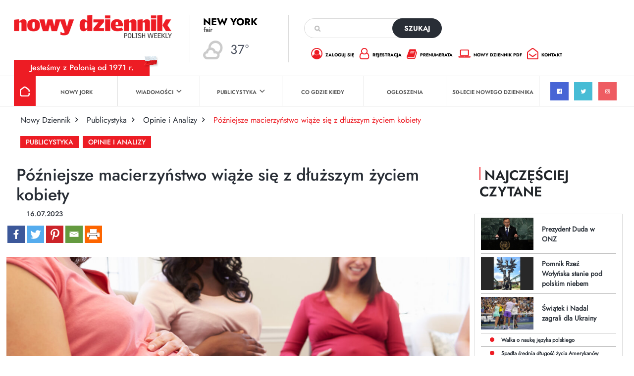

--- FILE ---
content_type: text/html; charset=UTF-8
request_url: https://dziennik.com/pozniejsze-macierzynstwo-wiaze-sie-z-dluzszym-zyciem-kobiety/page/2/
body_size: 17879
content:
<!doctype html>
<html>

<head>
        <style type="text/css">
        /* Enter Your Custom Front-end CSS Here */    </style>		<style type="text/css">
					.heateor_sss_button_instagram span.heateor_sss_svg,a.heateor_sss_instagram span.heateor_sss_svg{background:radial-gradient(circle at 30% 107%,#fdf497 0,#fdf497 5%,#fd5949 45%,#d6249f 60%,#285aeb 90%)}
											.heateor_sss_horizontal_sharing .heateor_sss_svg,.heateor_sss_standard_follow_icons_container .heateor_sss_svg{
							color: #fff;
						border-width: 0px;
			border-style: solid;
			border-color: transparent;
		}
					.heateor_sss_horizontal_sharing .heateorSssTCBackground{
				color:#666;
			}
					.heateor_sss_horizontal_sharing span.heateor_sss_svg:hover,.heateor_sss_standard_follow_icons_container span.heateor_sss_svg:hover{
						border-color: transparent;
		}
		.heateor_sss_vertical_sharing span.heateor_sss_svg,.heateor_sss_floating_follow_icons_container span.heateor_sss_svg{
							color: #fff;
						border-width: 0px;
			border-style: solid;
			border-color: transparent;
		}
				.heateor_sss_vertical_sharing .heateorSssTCBackground{
			color:#666;
		}
						.heateor_sss_vertical_sharing span.heateor_sss_svg:hover,.heateor_sss_floating_follow_icons_container span.heateor_sss_svg:hover{
						border-color: transparent;
		}
		@media screen and (max-width:783px) {.heateor_sss_vertical_sharing{display:none!important}}		</style>
		<meta name='robots' content='index, follow, max-image-preview:large, max-snippet:-1, max-video-preview:-1' />

	<!-- This site is optimized with the Yoast SEO plugin v19.10 - https://yoast.com/wordpress/plugins/seo/ -->
	<title>Późniejsze macierzyństwo wiąże się z dłuższym życiem kobiety - Nowy Dziennik</title>
	<link rel="canonical" href="https://dziennik.com/pozniejsze-macierzynstwo-wiaze-sie-z-dluzszym-zyciem-kobiety/" />
	<meta property="og:locale" content="pl_PL" />
	<meta property="og:type" content="article" />
	<meta property="og:title" content="Późniejsze macierzyństwo wiąże się z dłuższym życiem kobiety - Nowy Dziennik" />
	<meta property="og:description" content="Kobiety, które [&hellip;]" />
	<meta property="og:url" content="https://dziennik.com/pozniejsze-macierzynstwo-wiaze-sie-z-dluzszym-zyciem-kobiety/" />
	<meta property="og:site_name" content="Nowy Dziennik" />
	<meta property="article:publisher" content="https://www.facebook.com/nowydziennik" />
	<meta property="article:published_time" content="2023-07-16T09:56:00+00:00" />
	<meta property="article:modified_time" content="2023-07-16T05:58:22+00:00" />
	<meta property="og:image" content="https://dziennik.com/wp-content/uploads/2023/07/dreamstime_xxl_33704285-scaled.jpg" />
	<meta property="og:image:width" content="2560" />
	<meta property="og:image:height" content="1707" />
	<meta property="og:image:type" content="image/jpeg" />
	<meta name="author" content="Magda Szczodruch" />
	<meta name="twitter:card" content="summary_large_image" />
	<meta name="twitter:creator" content="@nowydziennik" />
	<meta name="twitter:site" content="@nowydziennik" />
	<meta name="twitter:label1" content="Napisane przez" />
	<meta name="twitter:data1" content="Magda Szczodruch" />
	<meta name="twitter:label2" content="Szacowany czas czytania" />
	<meta name="twitter:data2" content="2 minuty" />
	<script type="application/ld+json" class="yoast-schema-graph">{"@context":"https://schema.org","@graph":[{"@type":"Article","@id":"https://dziennik.com/pozniejsze-macierzynstwo-wiaze-sie-z-dluzszym-zyciem-kobiety/#article","isPartOf":{"@id":"https://dziennik.com/pozniejsze-macierzynstwo-wiaze-sie-z-dluzszym-zyciem-kobiety/"},"author":{"name":"Magda Szczodruch","@id":"https://dziennik.com/#/schema/person/3b6d734d890f72f586de0eb26fa2a2f7"},"headline":"Późniejsze macierzyństwo wiąże się z dłuższym życiem kobiety","datePublished":"2023-07-16T09:56:00+00:00","dateModified":"2023-07-16T05:58:22+00:00","mainEntityOfPage":{"@id":"https://dziennik.com/pozniejsze-macierzynstwo-wiaze-sie-z-dluzszym-zyciem-kobiety/"},"wordCount":456,"commentCount":0,"publisher":{"@id":"https://dziennik.com/#organization"},"image":{"@id":"https://dziennik.com/pozniejsze-macierzynstwo-wiaze-sie-z-dluzszym-zyciem-kobiety/#primaryimage"},"thumbnailUrl":"https://dziennik.com/wp-content/uploads/2023/07/dreamstime_xxl_33704285-scaled.jpg","keywords":["ciaza","kobieta","wiek","macierzyństwo"],"articleSection":["Publicystyka","Opinie i Analizy","Ω Strona główna"],"inLanguage":"pl-PL","potentialAction":[{"@type":"CommentAction","name":"Comment","target":["https://dziennik.com/pozniejsze-macierzynstwo-wiaze-sie-z-dluzszym-zyciem-kobiety/#respond"]}]},{"@type":"WebPage","@id":"https://dziennik.com/pozniejsze-macierzynstwo-wiaze-sie-z-dluzszym-zyciem-kobiety/","url":"https://dziennik.com/pozniejsze-macierzynstwo-wiaze-sie-z-dluzszym-zyciem-kobiety/","name":"Późniejsze macierzyństwo wiąże się z dłuższym życiem kobiety - Nowy Dziennik","isPartOf":{"@id":"https://dziennik.com/#website"},"primaryImageOfPage":{"@id":"https://dziennik.com/pozniejsze-macierzynstwo-wiaze-sie-z-dluzszym-zyciem-kobiety/#primaryimage"},"image":{"@id":"https://dziennik.com/pozniejsze-macierzynstwo-wiaze-sie-z-dluzszym-zyciem-kobiety/#primaryimage"},"thumbnailUrl":"https://dziennik.com/wp-content/uploads/2023/07/dreamstime_xxl_33704285-scaled.jpg","datePublished":"2023-07-16T09:56:00+00:00","dateModified":"2023-07-16T05:58:22+00:00","inLanguage":"pl-PL","potentialAction":[{"@type":"ReadAction","target":["https://dziennik.com/pozniejsze-macierzynstwo-wiaze-sie-z-dluzszym-zyciem-kobiety/"]}]},{"@type":"ImageObject","inLanguage":"pl-PL","@id":"https://dziennik.com/pozniejsze-macierzynstwo-wiaze-sie-z-dluzszym-zyciem-kobiety/#primaryimage","url":"https://dziennik.com/wp-content/uploads/2023/07/dreamstime_xxl_33704285-scaled.jpg","contentUrl":"https://dziennik.com/wp-content/uploads/2023/07/dreamstime_xxl_33704285-scaled.jpg","width":2560,"height":1707},{"@type":"WebSite","@id":"https://dziennik.com/#website","url":"https://dziennik.com/","name":"Nowy Dziennik","description":"TWOJE ŹR&Oacute;DŁO INFORMACJI","publisher":{"@id":"https://dziennik.com/#organization"},"potentialAction":[{"@type":"SearchAction","target":{"@type":"EntryPoint","urlTemplate":"https://dziennik.com/?s={search_term_string}"},"query-input":"required name=search_term_string"}],"inLanguage":"pl-PL"},{"@type":"Organization","@id":"https://dziennik.com/#organization","name":"Nowy Dziennik","url":"https://dziennik.com/","logo":{"@type":"ImageObject","inLanguage":"pl-PL","@id":"https://dziennik.com/#/schema/logo/image/","url":"https://dziennik.com/wp-content/uploads/2022/08/logonn.png","contentUrl":"https://dziennik.com/wp-content/uploads/2022/08/logonn.png","width":415,"height":61,"caption":"Nowy Dziennik"},"image":{"@id":"https://dziennik.com/#/schema/logo/image/"},"sameAs":["https://www.facebook.com/nowydziennik","https://twitter.com/nowydziennik"]},{"@type":"Person","@id":"https://dziennik.com/#/schema/person/3b6d734d890f72f586de0eb26fa2a2f7","name":"Magda Szczodruch","image":{"@type":"ImageObject","inLanguage":"pl-PL","@id":"https://dziennik.com/#/schema/person/image/","url":"https://secure.gravatar.com/avatar/b85077a4f7a5afbd02f3f15f15ca541f85dfab8fade83e79ae0bcbfa4a0d8cfe?s=96&d=mm&r=g","contentUrl":"https://secure.gravatar.com/avatar/b85077a4f7a5afbd02f3f15f15ca541f85dfab8fade83e79ae0bcbfa4a0d8cfe?s=96&d=mm&r=g","caption":"Magda Szczodruch"},"url":"https://dziennik.com/author/magda-szczodruch/"}]}</script>
	<!-- / Yoast SEO plugin. -->


<link rel='dns-prefetch' href='//www.googletagmanager.com' />
<link rel='dns-prefetch' href='//www.google.com' />
<link rel='dns-prefetch' href='//fonts.googleapis.com' />
<link rel="alternate" type="application/rss+xml" title="Nowy Dziennik &raquo; Kanał z wpisami" href="https://dziennik.com/feed/" />
<link rel="alternate" type="application/rss+xml" title="Nowy Dziennik &raquo; Kanał z komentarzami" href="https://dziennik.com/comments/feed/" />
<link rel="alternate" type="text/calendar" title="Nowy Dziennik &raquo; iCal Feed" href="https://dziennik.com/cogdziekiedy/?ical=1" />
<link rel="alternate" type="application/rss+xml" title="Nowy Dziennik &raquo; Późniejsze macierzyństwo wiąże się z dłuższym życiem kobiety Kanał z komentarzami" href="https://dziennik.com/pozniejsze-macierzynstwo-wiaze-sie-z-dluzszym-zyciem-kobiety/feed/" />
<link rel="alternate" title="oEmbed (JSON)" type="application/json+oembed" href="https://dziennik.com/wp-json/oembed/1.0/embed?url=https%3A%2F%2Fdziennik.com%2Fpozniejsze-macierzynstwo-wiaze-sie-z-dluzszym-zyciem-kobiety%2F" />
<link rel="alternate" title="oEmbed (XML)" type="text/xml+oembed" href="https://dziennik.com/wp-json/oembed/1.0/embed?url=https%3A%2F%2Fdziennik.com%2Fpozniejsze-macierzynstwo-wiaze-sie-z-dluzszym-zyciem-kobiety%2F&#038;format=xml" />
<style id='wp-img-auto-sizes-contain-inline-css'>
img:is([sizes=auto i],[sizes^="auto," i]){contain-intrinsic-size:3000px 1500px}
/*# sourceURL=wp-img-auto-sizes-contain-inline-css */
</style>
<link rel='stylesheet' id='sgr-css' href='https://dziennik.com/wp-content/plugins/simple-google-recaptcha/sgr.css?ver=1667570080' media='all' />
<style id='wp-emoji-styles-inline-css'>

	img.wp-smiley, img.emoji {
		display: inline !important;
		border: none !important;
		box-shadow: none !important;
		height: 1em !important;
		width: 1em !important;
		margin: 0 0.07em !important;
		vertical-align: -0.1em !important;
		background: none !important;
		padding: 0 !important;
	}
/*# sourceURL=wp-emoji-styles-inline-css */
</style>
<link rel='stylesheet' id='wp-block-library-css' href='https://dziennik.com/wp-includes/css/dist/block-library/style.min.css?ver=6.9' media='all' />
<style id='global-styles-inline-css'>
:root{--wp--preset--aspect-ratio--square: 1;--wp--preset--aspect-ratio--4-3: 4/3;--wp--preset--aspect-ratio--3-4: 3/4;--wp--preset--aspect-ratio--3-2: 3/2;--wp--preset--aspect-ratio--2-3: 2/3;--wp--preset--aspect-ratio--16-9: 16/9;--wp--preset--aspect-ratio--9-16: 9/16;--wp--preset--color--black: #000000;--wp--preset--color--cyan-bluish-gray: #abb8c3;--wp--preset--color--white: #ffffff;--wp--preset--color--pale-pink: #f78da7;--wp--preset--color--vivid-red: #cf2e2e;--wp--preset--color--luminous-vivid-orange: #ff6900;--wp--preset--color--luminous-vivid-amber: #fcb900;--wp--preset--color--light-green-cyan: #7bdcb5;--wp--preset--color--vivid-green-cyan: #00d084;--wp--preset--color--pale-cyan-blue: #8ed1fc;--wp--preset--color--vivid-cyan-blue: #0693e3;--wp--preset--color--vivid-purple: #9b51e0;--wp--preset--gradient--vivid-cyan-blue-to-vivid-purple: linear-gradient(135deg,rgb(6,147,227) 0%,rgb(155,81,224) 100%);--wp--preset--gradient--light-green-cyan-to-vivid-green-cyan: linear-gradient(135deg,rgb(122,220,180) 0%,rgb(0,208,130) 100%);--wp--preset--gradient--luminous-vivid-amber-to-luminous-vivid-orange: linear-gradient(135deg,rgb(252,185,0) 0%,rgb(255,105,0) 100%);--wp--preset--gradient--luminous-vivid-orange-to-vivid-red: linear-gradient(135deg,rgb(255,105,0) 0%,rgb(207,46,46) 100%);--wp--preset--gradient--very-light-gray-to-cyan-bluish-gray: linear-gradient(135deg,rgb(238,238,238) 0%,rgb(169,184,195) 100%);--wp--preset--gradient--cool-to-warm-spectrum: linear-gradient(135deg,rgb(74,234,220) 0%,rgb(151,120,209) 20%,rgb(207,42,186) 40%,rgb(238,44,130) 60%,rgb(251,105,98) 80%,rgb(254,248,76) 100%);--wp--preset--gradient--blush-light-purple: linear-gradient(135deg,rgb(255,206,236) 0%,rgb(152,150,240) 100%);--wp--preset--gradient--blush-bordeaux: linear-gradient(135deg,rgb(254,205,165) 0%,rgb(254,45,45) 50%,rgb(107,0,62) 100%);--wp--preset--gradient--luminous-dusk: linear-gradient(135deg,rgb(255,203,112) 0%,rgb(199,81,192) 50%,rgb(65,88,208) 100%);--wp--preset--gradient--pale-ocean: linear-gradient(135deg,rgb(255,245,203) 0%,rgb(182,227,212) 50%,rgb(51,167,181) 100%);--wp--preset--gradient--electric-grass: linear-gradient(135deg,rgb(202,248,128) 0%,rgb(113,206,126) 100%);--wp--preset--gradient--midnight: linear-gradient(135deg,rgb(2,3,129) 0%,rgb(40,116,252) 100%);--wp--preset--font-size--small: 13px;--wp--preset--font-size--medium: 20px;--wp--preset--font-size--large: 36px;--wp--preset--font-size--x-large: 42px;--wp--preset--spacing--20: 0.44rem;--wp--preset--spacing--30: 0.67rem;--wp--preset--spacing--40: 1rem;--wp--preset--spacing--50: 1.5rem;--wp--preset--spacing--60: 2.25rem;--wp--preset--spacing--70: 3.38rem;--wp--preset--spacing--80: 5.06rem;--wp--preset--shadow--natural: 6px 6px 9px rgba(0, 0, 0, 0.2);--wp--preset--shadow--deep: 12px 12px 50px rgba(0, 0, 0, 0.4);--wp--preset--shadow--sharp: 6px 6px 0px rgba(0, 0, 0, 0.2);--wp--preset--shadow--outlined: 6px 6px 0px -3px rgb(255, 255, 255), 6px 6px rgb(0, 0, 0);--wp--preset--shadow--crisp: 6px 6px 0px rgb(0, 0, 0);}:where(.is-layout-flex){gap: 0.5em;}:where(.is-layout-grid){gap: 0.5em;}body .is-layout-flex{display: flex;}.is-layout-flex{flex-wrap: wrap;align-items: center;}.is-layout-flex > :is(*, div){margin: 0;}body .is-layout-grid{display: grid;}.is-layout-grid > :is(*, div){margin: 0;}:where(.wp-block-columns.is-layout-flex){gap: 2em;}:where(.wp-block-columns.is-layout-grid){gap: 2em;}:where(.wp-block-post-template.is-layout-flex){gap: 1.25em;}:where(.wp-block-post-template.is-layout-grid){gap: 1.25em;}.has-black-color{color: var(--wp--preset--color--black) !important;}.has-cyan-bluish-gray-color{color: var(--wp--preset--color--cyan-bluish-gray) !important;}.has-white-color{color: var(--wp--preset--color--white) !important;}.has-pale-pink-color{color: var(--wp--preset--color--pale-pink) !important;}.has-vivid-red-color{color: var(--wp--preset--color--vivid-red) !important;}.has-luminous-vivid-orange-color{color: var(--wp--preset--color--luminous-vivid-orange) !important;}.has-luminous-vivid-amber-color{color: var(--wp--preset--color--luminous-vivid-amber) !important;}.has-light-green-cyan-color{color: var(--wp--preset--color--light-green-cyan) !important;}.has-vivid-green-cyan-color{color: var(--wp--preset--color--vivid-green-cyan) !important;}.has-pale-cyan-blue-color{color: var(--wp--preset--color--pale-cyan-blue) !important;}.has-vivid-cyan-blue-color{color: var(--wp--preset--color--vivid-cyan-blue) !important;}.has-vivid-purple-color{color: var(--wp--preset--color--vivid-purple) !important;}.has-black-background-color{background-color: var(--wp--preset--color--black) !important;}.has-cyan-bluish-gray-background-color{background-color: var(--wp--preset--color--cyan-bluish-gray) !important;}.has-white-background-color{background-color: var(--wp--preset--color--white) !important;}.has-pale-pink-background-color{background-color: var(--wp--preset--color--pale-pink) !important;}.has-vivid-red-background-color{background-color: var(--wp--preset--color--vivid-red) !important;}.has-luminous-vivid-orange-background-color{background-color: var(--wp--preset--color--luminous-vivid-orange) !important;}.has-luminous-vivid-amber-background-color{background-color: var(--wp--preset--color--luminous-vivid-amber) !important;}.has-light-green-cyan-background-color{background-color: var(--wp--preset--color--light-green-cyan) !important;}.has-vivid-green-cyan-background-color{background-color: var(--wp--preset--color--vivid-green-cyan) !important;}.has-pale-cyan-blue-background-color{background-color: var(--wp--preset--color--pale-cyan-blue) !important;}.has-vivid-cyan-blue-background-color{background-color: var(--wp--preset--color--vivid-cyan-blue) !important;}.has-vivid-purple-background-color{background-color: var(--wp--preset--color--vivid-purple) !important;}.has-black-border-color{border-color: var(--wp--preset--color--black) !important;}.has-cyan-bluish-gray-border-color{border-color: var(--wp--preset--color--cyan-bluish-gray) !important;}.has-white-border-color{border-color: var(--wp--preset--color--white) !important;}.has-pale-pink-border-color{border-color: var(--wp--preset--color--pale-pink) !important;}.has-vivid-red-border-color{border-color: var(--wp--preset--color--vivid-red) !important;}.has-luminous-vivid-orange-border-color{border-color: var(--wp--preset--color--luminous-vivid-orange) !important;}.has-luminous-vivid-amber-border-color{border-color: var(--wp--preset--color--luminous-vivid-amber) !important;}.has-light-green-cyan-border-color{border-color: var(--wp--preset--color--light-green-cyan) !important;}.has-vivid-green-cyan-border-color{border-color: var(--wp--preset--color--vivid-green-cyan) !important;}.has-pale-cyan-blue-border-color{border-color: var(--wp--preset--color--pale-cyan-blue) !important;}.has-vivid-cyan-blue-border-color{border-color: var(--wp--preset--color--vivid-cyan-blue) !important;}.has-vivid-purple-border-color{border-color: var(--wp--preset--color--vivid-purple) !important;}.has-vivid-cyan-blue-to-vivid-purple-gradient-background{background: var(--wp--preset--gradient--vivid-cyan-blue-to-vivid-purple) !important;}.has-light-green-cyan-to-vivid-green-cyan-gradient-background{background: var(--wp--preset--gradient--light-green-cyan-to-vivid-green-cyan) !important;}.has-luminous-vivid-amber-to-luminous-vivid-orange-gradient-background{background: var(--wp--preset--gradient--luminous-vivid-amber-to-luminous-vivid-orange) !important;}.has-luminous-vivid-orange-to-vivid-red-gradient-background{background: var(--wp--preset--gradient--luminous-vivid-orange-to-vivid-red) !important;}.has-very-light-gray-to-cyan-bluish-gray-gradient-background{background: var(--wp--preset--gradient--very-light-gray-to-cyan-bluish-gray) !important;}.has-cool-to-warm-spectrum-gradient-background{background: var(--wp--preset--gradient--cool-to-warm-spectrum) !important;}.has-blush-light-purple-gradient-background{background: var(--wp--preset--gradient--blush-light-purple) !important;}.has-blush-bordeaux-gradient-background{background: var(--wp--preset--gradient--blush-bordeaux) !important;}.has-luminous-dusk-gradient-background{background: var(--wp--preset--gradient--luminous-dusk) !important;}.has-pale-ocean-gradient-background{background: var(--wp--preset--gradient--pale-ocean) !important;}.has-electric-grass-gradient-background{background: var(--wp--preset--gradient--electric-grass) !important;}.has-midnight-gradient-background{background: var(--wp--preset--gradient--midnight) !important;}.has-small-font-size{font-size: var(--wp--preset--font-size--small) !important;}.has-medium-font-size{font-size: var(--wp--preset--font-size--medium) !important;}.has-large-font-size{font-size: var(--wp--preset--font-size--large) !important;}.has-x-large-font-size{font-size: var(--wp--preset--font-size--x-large) !important;}
/*# sourceURL=global-styles-inline-css */
</style>

<style id='classic-theme-styles-inline-css'>
/*! This file is auto-generated */
.wp-block-button__link{color:#fff;background-color:#32373c;border-radius:9999px;box-shadow:none;text-decoration:none;padding:calc(.667em + 2px) calc(1.333em + 2px);font-size:1.125em}.wp-block-file__button{background:#32373c;color:#fff;text-decoration:none}
/*# sourceURL=/wp-includes/css/classic-themes.min.css */
</style>
<link rel='stylesheet' id='contact-form-7-css' href='https://dziennik.com/wp-content/plugins/contact-form-7/includes/css/styles.css?ver=5.6.4' media='all' />
<link rel='stylesheet' id='wpb-google-fonts-css' href='//fonts.googleapis.com/css?family=Open+Sans&#038;ver=6.9' media='all' />
<link rel='stylesheet' id='weather-atlas-css' href='https://dziennik.com/wp-content/plugins/weather-atlas/public/css/weather-atlas-public.min.css?ver=1.2.1' media='all' />
<link rel='stylesheet' id='weather-icons-css' href='https://dziennik.com/wp-content/plugins/weather-atlas/public/font/weather-icons/weather-icons.min.css?ver=1.2.1' media='all' />
<link rel='stylesheet' id='rso_theme-style-css' href='https://dziennik.com/wp-content/themes/rso_theme/style.css?ver=1.0.0' media='all' />
<link rel='stylesheet' id='rso_bootstrap-css' href='https://dziennik.com/wp-content/themes/rso_theme/css/bootstrap.min.css?ver=6.9' media='all' />
<link rel='stylesheet' id='rso_jquery_modal-css' href='https://dziennik.com/wp-content/themes/rso_theme/css/jquery.modal.min.css?ver=6.9' media='all' />
<link rel='stylesheet' id='rso_theme_style-css' href='https://dziennik.com/wp-content/themes/rso_theme/style.css?ver=5.8' media='all' />
<link rel='stylesheet' id='heateor_sss_frontend_css-css' href='https://dziennik.com/wp-content/plugins/sassy-social-share/public/css/sassy-social-share-public.css?ver=3.3.43' media='all' />
<link rel='stylesheet' id='wp-block-paragraph-css' href='https://dziennik.com/wp-includes/blocks/paragraph/style.min.css?ver=6.9' media='all' />
<script id="sgr-js-extra">
var sgr = {"sgr_site_key":"6LfdY8EhAAAAANIwfDt_19sktAj9BkrEXIj-OG1n"};
//# sourceURL=sgr-js-extra
</script>
<script src="https://dziennik.com/wp-content/plugins/simple-google-recaptcha/sgr.js?ver=1667570080" id="sgr-js"></script>
<script src="https://dziennik.com/wp-includes/js/jquery/jquery.min.js?ver=3.7.1" id="jquery-core-js"></script>
<script src="https://dziennik.com/wp-includes/js/jquery/jquery-migrate.min.js?ver=3.4.1" id="jquery-migrate-js"></script>
<script src="https://dziennik.com/wp-content/plugins/weather-atlas/public/js/weather-atlas-public.min.js?ver=1.2.1" id="weather-atlas-js"></script>
<script src="https://dziennik.com/wp-content/plugins/weather-atlas/public/js/jquery-cookie.min.js?ver=1.2.1" id="jquery-cookie-js"></script>
<script src="https://dziennik.com/wp-content/themes/rso_theme/js/jquery.modal.min.js?ver=6.9" id="rso_jquery_modal_js-js"></script>
<script src="https://dziennik.com/wp-content/themes/rso_theme/js/main.js?ver=6.9" id="rso_main_js-js"></script>

<!-- Google Analytics snippet added by Site Kit -->
<script src="https://www.googletagmanager.com/gtag/js?id=UA-40145565-9" id="google_gtagjs-js" async></script>
<script id="google_gtagjs-js-after">
window.dataLayer = window.dataLayer || [];function gtag(){dataLayer.push(arguments);}
gtag('set', 'linker', {"domains":["dziennik.com"]} );
gtag("js", new Date());
gtag("set", "developer_id.dZTNiMT", true);
gtag("config", "UA-40145565-9", {"anonymize_ip":true});
gtag("config", "G-WGPPMSJ9SJ");
//# sourceURL=google_gtagjs-js-after
</script>

<!-- End Google Analytics snippet added by Site Kit -->
<link rel="https://api.w.org/" href="https://dziennik.com/wp-json/" /><link rel="alternate" title="JSON" type="application/json" href="https://dziennik.com/wp-json/wp/v2/posts/23635" /><link rel="EditURI" type="application/rsd+xml" title="RSD" href="https://dziennik.com/xmlrpc.php?rsd" />
<meta name="generator" content="WordPress 6.9" />
<link rel='shortlink' href='https://dziennik.com/?p=23635' />
<meta name="generator" content="Site Kit by Google 1.87.0" /><meta name="tec-api-version" content="v1"><meta name="tec-api-origin" content="https://dziennik.com"><link rel="alternate" href="https://dziennik.com/wp-json/tribe/events/v1/" /><link rel="pingback" href="https://dziennik.com/xmlrpc.php"><link rel="icon" href="https://dziennik.com/wp-content/uploads/2022/11/cropped-favicon-32x32.png" sizes="32x32" />
<link rel="icon" href="https://dziennik.com/wp-content/uploads/2022/11/cropped-favicon-192x192.png" sizes="192x192" />
<link rel="apple-touch-icon" href="https://dziennik.com/wp-content/uploads/2022/11/cropped-favicon-180x180.png" />
<meta name="msapplication-TileImage" content="https://dziennik.com/wp-content/uploads/2022/11/cropped-favicon-270x270.png" />
    <meta name="viewport" content="width=device-width, initial-scale=1" />
    <meta charset="UTF-8">
    <link rel="icon" type="image/x-icon" href="http://dziennik.com/favicon.png">
</head>

<body>
    <div class="header">

        <div class="pola">
            <div class="pole pole1">
                <a href="https://dziennik.com">
                    <img src="https://dziennik.com/wp-content/themes/rso_theme/img/logo.png" alt="Nowy Dziennik | Polish Weekly" class="logo" />
                </a>

                <div class="hamburger-area" onclick="hamburgerChange(this)">
                    <div class="bar1"></div>
                    <div class="bar2"></div>
                    <div class="bar3"></div>
                </div>
            </div>
            <div class="pole pole2 pogoda_mala">
                <div class='weather-atlas-wrapper' style='background:#00C6FF;border:1px solid #00b5ee;color:#fff;'><div class='weather-atlas-header' style='border-bottom:1px solid #00b5ee'>New York</div><div class='weather-atlas-body'><div class='current_temp'><i class='wi wi-fw wi-weather-33'></i><span class='temp'>37°</span><div class='current_text'>Fair</div><div class='sunrise_sunset'>7:17 am<i class='wi wi-fw wi-weather-32'></i>4:51 pm EST</div></div><span class='current_text_2'><div class = "display_display_1"><div class = "class1"><div><img src  = "http://dziennik.com/wp-content/uploads/2022/09/wind.png" width = "20px"></div><div class = "title_title"> 10<small>mph</small></div></div><div class = "class1"><div><img src  = "http://dziennik.com/wp-content/uploads/2022/09/hum.png" width = "20px"></div><div class = "title_title"> 55<small>%</small></div></div><div class = "class1"><div><img src  = "http://dziennik.com/wp-content/uploads/2022/09/pre.png" width = "20px"></div><div class = "title_title"> 30.15<small></small></div></div></div></span><div class='daily days' style='border-bottom:1px solid #00b5ee'><span class='extended_day extended_day_1'>Tue</span><span class='extended_day extended_day_2'>Wed</span><span class='extended_day extended_day_3'>Thu</span></div><div class='daily'><span class='extended_day extended_day_1' title='Mostly Sunny'>48<small>°F</small><br /><i class='wi wi-fw wi-weather-34'></i></span><span class='extended_day extended_day_2' title='Cloudy'>50<small>°F</small><br /><i class='wi wi-fw wi-weather-26'></i></span><span class='extended_day extended_day_3' title='AM Clouds / PM Sun'>37<small>°F</small><br /><i class='wi wi-fw wi-weather-30'></i></span></div></div><div class='weather-atlas-footer' style='border-top:1px solid #00b5ee'><a href='https://www.weather-us.com/en/new-york-usa/new-york' title='Weather Atlas - Weather forecast New York, New York' style='color:#fff;' target='_blank'>Weather forecast <span class='weather-atlas-footer-block'>New York, New York &#9656;</span></a></div></div>            </div>

            <div class="pole pole3">
                <form class="search" action="https://dziennik.com">
                    <input type="text" name="s" />
                    <button type="submit">szukaj</button>
                </form>

                <ul>
                    <li><a href="https://dziennik.com/wp-admin?redirect_to=https://dziennik.com"><span class="ico ico_zaloguj_sie"></span> zaloguj się</a></li>
                    <li><a href="https://dziennik.com/wp-admin?action=register"><span class="ico ico_rejestracja"></span> rejestracja</a></li>
                    <li><a href="https://dziennik.com/prenumerata-dziennik/"><span class="ico ico_prenumerata"></span> prenumerata</a></li>
                    <li><a href="https://dziennik.com/kup-numer"><span class="ico ico_nowy_dziennik"></span> nowy dziennik pdf</a></li>
                    <li><a href="https://dziennik.com/kontakt/"><span class="ico ico_kontakt"></span> kontakt</a></li>
                </ul>
            </div>
        </div>
        <div class="slogan">Jesteśmy z Polonią od 1971 r.</div>
        <img src="https://dziennik.com/wp-content/themes/rso_theme/img/ico_flaga.png" class="flaga" />


        <div class="menu">
            <div class="menu-menu-glowne-container"><ul id="menu-menu-glowne" class="main-menu"><li id="menu-item-45" class="menu-item menu-item-type-post_type menu-item-object-page menu-item-home menu-item-45"><a href="https://dziennik.com/">Strona główna</a></li>
<li id="menu-item-25" class="menu-item menu-item-type-taxonomy menu-item-object-category menu-item-25"><a href="https://dziennik.com/category/wiadomosci/nowy-jork/">Nowy Jork</a></li>
<li id="menu-item-26" class="menu-item menu-item-type-taxonomy menu-item-object-category menu-item-has-children menu-item-26"><a href="https://dziennik.com/category/wiadomosci/">Wiadomości</a>
<ul class="sub-menu">
	<li id="menu-item-27" class="menu-item menu-item-type-taxonomy menu-item-object-category menu-item-27"><a href="https://dziennik.com/category/wiadomosci/ameryka/">Ameryka</a></li>
	<li id="menu-item-28" class="menu-item menu-item-type-taxonomy menu-item-object-category menu-item-28"><a href="https://dziennik.com/category/wiadomosci/nowy-jork/">Nowy Jork</a></li>
	<li id="menu-item-29" class="menu-item menu-item-type-taxonomy menu-item-object-category menu-item-29"><a href="https://dziennik.com/category/wiadomosci/polska/">Polska</a></li>
	<li id="menu-item-30" class="menu-item menu-item-type-taxonomy menu-item-object-category menu-item-30"><a href="https://dziennik.com/category/wiadomosci/sport/">Sport</a></li>
	<li id="menu-item-31" class="menu-item menu-item-type-taxonomy menu-item-object-category menu-item-31"><a href="https://dziennik.com/category/wiadomosci/swiat/">Świat</a></li>
</ul>
</li>
<li id="menu-item-276" class="menu-item menu-item-type-taxonomy menu-item-object-category current-post-ancestor current-menu-parent current-post-parent menu-item-has-children menu-item-276"><a href="https://dziennik.com/category/publicystyka/">Publicystyka</a>
<ul class="sub-menu">
	<li id="menu-item-277" class="menu-item menu-item-type-taxonomy menu-item-object-category menu-item-277"><a href="https://dziennik.com/category/publicystyka/kultura/">Kultura</a></li>
	<li id="menu-item-278" class="menu-item menu-item-type-taxonomy menu-item-object-category current-post-ancestor current-menu-parent current-post-parent menu-item-278"><a href="https://dziennik.com/category/publicystyka/opinie-i-analizy/">Opinie i Analizy</a></li>
	<li id="menu-item-279" class="menu-item menu-item-type-taxonomy menu-item-object-category menu-item-279"><a href="https://dziennik.com/category/publicystyka/prawo-i-finanse/">Prawo i Finanse</a></li>
	<li id="menu-item-280" class="menu-item menu-item-type-taxonomy menu-item-object-category menu-item-280"><a href="https://dziennik.com/category/publicystyka/spoleczenstwo/">Społeczeństwo</a></li>
	<li id="menu-item-281" class="menu-item menu-item-type-taxonomy menu-item-object-category menu-item-281"><a href="https://dziennik.com/category/publicystyka/technologie/">Technologie</a></li>
	<li id="menu-item-282" class="menu-item menu-item-type-taxonomy menu-item-object-category menu-item-282"><a href="https://dziennik.com/category/publicystyka/turystyka/">Turystyka</a></li>
	<li id="menu-item-283" class="menu-item menu-item-type-taxonomy menu-item-object-category menu-item-283"><a href="https://dziennik.com/category/publicystyka/warto-przeczytac/">Warto przeczytać</a></li>
	<li id="menu-item-284" class="menu-item menu-item-type-taxonomy menu-item-object-category menu-item-284"><a href="https://dziennik.com/category/publicystyka/wywiady/">Wywiady</a></li>
	<li id="menu-item-3110" class="menu-item menu-item-type-taxonomy menu-item-object-category menu-item-3110"><a href="https://dziennik.com/category/polonia/">Polonia</a></li>
</ul>
</li>
<li id="menu-item-425" class="menu-item menu-item-type-custom menu-item-object-custom menu-item-425"><a href="https://dziennik.com/cogdziekiedy/">Co Gdzie Kiedy</a></li>
<li id="menu-item-21412" class="menu-item menu-item-type-post_type menu-item-object-page menu-item-21412"><a href="https://dziennik.com/ogloszenia/">Ogłoszenia</a></li>
<li id="menu-item-38" class="menu-item menu-item-type-taxonomy menu-item-object-category menu-item-38"><a href="https://dziennik.com/category/50-lecie-nowego-dziennika/">50-lecie Nowego Dziennika</a></li>
</ul></div>            <div class="icons">
                <a href="https://www.facebook.com/nowydziennik" target="_blank"><span class="ico ico_facebook"></span></a>
                <a href="https://twitter.com/nowydziennik" target="_blank"><span class="ico ico_twitter"></span></a>
                <a href="https://www.instagram.com/dziennikcom/" target="_blank"><span class="ico ico_youtube"></span></a>
            </div>
        </div>

        
<div class="menu-responsive">
    <img src="https://dziennik.com/wp-content/themes/rso_theme/img/logo.png" alt="Nowy Dziennik | Polish Weekly" class="logo" />

    <div class="menu-menu-glowne-container"><ul id="menu-menu-glowne-1" class="mr"><li class="menu-item menu-item-type-post_type menu-item-object-page menu-item-home menu-item-45"><a href="https://dziennik.com/">Strona główna</a></li>
<li class="menu-item menu-item-type-taxonomy menu-item-object-category menu-item-25"><a href="https://dziennik.com/category/wiadomosci/nowy-jork/">Nowy Jork</a></li>
<li class="menu-item menu-item-type-taxonomy menu-item-object-category menu-item-has-children menu-item-26"><a href="https://dziennik.com/category/wiadomosci/">Wiadomości</a>
<ul class="sub-menu">
	<li class="menu-item menu-item-type-taxonomy menu-item-object-category menu-item-27"><a href="https://dziennik.com/category/wiadomosci/ameryka/">Ameryka</a></li>
	<li class="menu-item menu-item-type-taxonomy menu-item-object-category menu-item-28"><a href="https://dziennik.com/category/wiadomosci/nowy-jork/">Nowy Jork</a></li>
	<li class="menu-item menu-item-type-taxonomy menu-item-object-category menu-item-29"><a href="https://dziennik.com/category/wiadomosci/polska/">Polska</a></li>
	<li class="menu-item menu-item-type-taxonomy menu-item-object-category menu-item-30"><a href="https://dziennik.com/category/wiadomosci/sport/">Sport</a></li>
	<li class="menu-item menu-item-type-taxonomy menu-item-object-category menu-item-31"><a href="https://dziennik.com/category/wiadomosci/swiat/">Świat</a></li>
</ul>
</li>
<li class="menu-item menu-item-type-taxonomy menu-item-object-category current-post-ancestor current-menu-parent current-post-parent menu-item-has-children menu-item-276"><a href="https://dziennik.com/category/publicystyka/">Publicystyka</a>
<ul class="sub-menu">
	<li class="menu-item menu-item-type-taxonomy menu-item-object-category menu-item-277"><a href="https://dziennik.com/category/publicystyka/kultura/">Kultura</a></li>
	<li class="menu-item menu-item-type-taxonomy menu-item-object-category current-post-ancestor current-menu-parent current-post-parent menu-item-278"><a href="https://dziennik.com/category/publicystyka/opinie-i-analizy/">Opinie i Analizy</a></li>
	<li class="menu-item menu-item-type-taxonomy menu-item-object-category menu-item-279"><a href="https://dziennik.com/category/publicystyka/prawo-i-finanse/">Prawo i Finanse</a></li>
	<li class="menu-item menu-item-type-taxonomy menu-item-object-category menu-item-280"><a href="https://dziennik.com/category/publicystyka/spoleczenstwo/">Społeczeństwo</a></li>
	<li class="menu-item menu-item-type-taxonomy menu-item-object-category menu-item-281"><a href="https://dziennik.com/category/publicystyka/technologie/">Technologie</a></li>
	<li class="menu-item menu-item-type-taxonomy menu-item-object-category menu-item-282"><a href="https://dziennik.com/category/publicystyka/turystyka/">Turystyka</a></li>
	<li class="menu-item menu-item-type-taxonomy menu-item-object-category menu-item-283"><a href="https://dziennik.com/category/publicystyka/warto-przeczytac/">Warto przeczytać</a></li>
	<li class="menu-item menu-item-type-taxonomy menu-item-object-category menu-item-284"><a href="https://dziennik.com/category/publicystyka/wywiady/">Wywiady</a></li>
	<li class="menu-item menu-item-type-taxonomy menu-item-object-category menu-item-3110"><a href="https://dziennik.com/category/polonia/">Polonia</a></li>
</ul>
</li>
<li class="menu-item menu-item-type-custom menu-item-object-custom menu-item-425"><a href="https://dziennik.com/cogdziekiedy/">Co Gdzie Kiedy</a></li>
<li class="menu-item menu-item-type-post_type menu-item-object-page menu-item-21412"><a href="https://dziennik.com/ogloszenia/">Ogłoszenia</a></li>
<li class="menu-item menu-item-type-taxonomy menu-item-object-category menu-item-38"><a href="https://dziennik.com/category/50-lecie-nowego-dziennika/">50-lecie Nowego Dziennika</a></li>
</ul></div>
    <ul class="main-menu">
        <li class="menu-item "><a href="https://dziennik.com/prenumerata-dziennik/">Prenumerata</a></li>
        <li class="menu-item "><a href="https://dziennik.com/kup-numer">Nowy dziennik pdf</a></li>
        <li class="menu-item "><a href="https://dziennik.com/kontakt/">Kontakt</a></li>
    </ul>

    <div class="icons">
        <a href="https://www.facebook.com/nowydziennik"><span class="ico ico_facebook"></span></a>
        <a href="https://twitter.com/nowydziennik"><span class="ico ico_twitter"></span></a>
        <a href="https://www.instagram.com/dziennikcom/"><span class="ico ico_youtube"></span></a>
    </div>
</div>
    </div><ul class="path"><li><a href="https://dziennik.com">Nowy Dziennik</a></li><li><a href="https://dziennik.com/category/publicystyka/">Publicystyka</a></li><li><a href="https://dziennik.com/category/publicystyka/opinie-i-analizy/">Opinie i Analizy</a></li><li>Późniejsze macierzyństwo wiąże się z dłuższym życiem kobiety</li></ul>

    <div class="kategorie">
                    <a href="https://dziennik.com/category/publicystyka/"><div class="kategoria">Publicystyka</div></a>
                    <a href="https://dziennik.com/category/publicystyka/opinie-i-analizy/"><div class="kategoria">Opinie i Analizy</div></a>
            </div>

<div class="home_sekcja1 home_sekcja2 sekcja_listing sekcja_listing2 sekcja_page sekcja_wpis">
    <div class="left">

        <h1 class="main_title">Późniejsze macierzyństwo wiąże się z dłuższym życiem kobiety</h1>

        <div class="page_date">16.07.2023</div>

        <div class="share">
            <div class="heateor_sss_sharing_container heateor_sss_horizontal_sharing" data-heateor-ss-offset="0" data-heateor-sss-href='https://dziennik.com/pozniejsze-macierzynstwo-wiaze-sie-z-dluzszym-zyciem-kobiety/'><div class="heateor_sss_sharing_ul"><a class="heateor_sss_facebook" href="https://www.facebook.com/sharer/sharer.php?u=https%3A%2F%2Fdziennik.com%2Fpozniejsze-macierzynstwo-wiaze-sie-z-dluzszym-zyciem-kobiety%2F" title="Facebook" rel="nofollow noopener" target="_blank" style="font-size:32px!important;box-shadow:none;display:inline-block;vertical-align:middle"><span class="heateor_sss_svg" style="background-color:#3c589a;width:35px;height:35px;display:inline-block;opacity:1;float:left;font-size:32px;box-shadow:none;display:inline-block;font-size:16px;padding:0 4px;vertical-align:middle;background-repeat:repeat;overflow:hidden;padding:0;cursor:pointer;box-sizing:content-box"><svg style="display:block;" focusable="false" aria-hidden="true" xmlns="http://www.w3.org/2000/svg" width="100%" height="100%" viewBox="-5 -5 42 42"><path d="M17.78 27.5V17.008h3.522l.527-4.09h-4.05v-2.61c0-1.182.33-1.99 2.023-1.99h2.166V4.66c-.375-.05-1.66-.16-3.155-.16-3.123 0-5.26 1.905-5.26 5.405v3.016h-3.53v4.09h3.53V27.5h4.223z" fill="#fff"></path></svg></span></a><a class="heateor_sss_button_twitter" href="http://twitter.com/intent/tweet?text=P%C3%B3%C5%BAniejsze%20macierzy%C5%84stwo%20wi%C4%85%C5%BCe%20si%C4%99%20z%20d%C5%82u%C5%BCszym%20%C5%BCyciem%20kobiety&url=https%3A%2F%2Fdziennik.com%2Fpozniejsze-macierzynstwo-wiaze-sie-z-dluzszym-zyciem-kobiety%2F" title="Twitter" rel="nofollow noopener" target="_blank" style="font-size:32px!important;box-shadow:none;display:inline-block;vertical-align:middle"><span class="heateor_sss_svg heateor_sss_s__default heateor_sss_s_twitter" style="background-color:#55acee;width:35px;height:35px;display:inline-block;opacity:1;float:left;font-size:32px;box-shadow:none;display:inline-block;font-size:16px;padding:0 4px;vertical-align:middle;background-repeat:repeat;overflow:hidden;padding:0;cursor:pointer;box-sizing:content-box"><svg style="display:block;" focusable="false" aria-hidden="true" xmlns="http://www.w3.org/2000/svg" width="100%" height="100%" viewBox="-4 -4 39 39"><path d="M28 8.557a9.913 9.913 0 0 1-2.828.775 4.93 4.93 0 0 0 2.166-2.725 9.738 9.738 0 0 1-3.13 1.194 4.92 4.92 0 0 0-3.593-1.55 4.924 4.924 0 0 0-4.794 6.049c-4.09-.21-7.72-2.17-10.15-5.15a4.942 4.942 0 0 0-.665 2.477c0 1.71.87 3.214 2.19 4.1a4.968 4.968 0 0 1-2.23-.616v.06c0 2.39 1.7 4.38 3.952 4.83-.414.115-.85.174-1.297.174-.318 0-.626-.03-.928-.086a4.935 4.935 0 0 0 4.6 3.42 9.893 9.893 0 0 1-6.114 2.107c-.398 0-.79-.023-1.175-.068a13.953 13.953 0 0 0 7.55 2.213c9.056 0 14.01-7.507 14.01-14.013 0-.213-.005-.426-.015-.637.96-.695 1.795-1.56 2.455-2.55z" fill="#fff"></path></svg></span></a><a class="heateor_sss_button_pinterest" onclick="javascript:void( (function() {var e=document.createElement('script' );e.setAttribute('type','text/javascript' );e.setAttribute('charset','UTF-8' );e.setAttribute('src','//assets.pinterest.com/js/pinmarklet.js?r='+Math.random()*99999999);document.body.appendChild(e)})());" title="Pinterest" rel="nofollow noopener" style="font-size:32px!important;box-shadow:none;display:inline-block;vertical-align:middle"><span class="heateor_sss_svg heateor_sss_s__default heateor_sss_s_pinterest" style="background-color:#cc2329;width:35px;height:35px;display:inline-block;opacity:1;float:left;font-size:32px;box-shadow:none;display:inline-block;font-size:16px;padding:0 4px;vertical-align:middle;background-repeat:repeat;overflow:hidden;padding:0;cursor:pointer;box-sizing:content-box"><svg style="display:block;" focusable="false" aria-hidden="true" xmlns="http://www.w3.org/2000/svg" width="100%" height="100%" viewBox="-2 -2 35 35"><path fill="#fff" d="M16.539 4.5c-6.277 0-9.442 4.5-9.442 8.253 0 2.272.86 4.293 2.705 5.046.303.125.574.005.662-.33.061-.231.205-.816.27-1.06.088-.331.053-.447-.191-.736-.532-.627-.873-1.439-.873-2.591 0-3.338 2.498-6.327 6.505-6.327 3.548 0 5.497 2.168 5.497 5.062 0 3.81-1.686 7.025-4.188 7.025-1.382 0-2.416-1.142-2.085-2.545.397-1.674 1.166-3.48 1.166-4.689 0-1.081-.581-1.983-1.782-1.983-1.413 0-2.548 1.462-2.548 3.419 0 1.247.421 2.091.421 2.091l-1.699 7.199c-.505 2.137-.076 4.755-.039 5.019.021.158.223.196.314.077.13-.17 1.813-2.247 2.384-4.324.162-.587.929-3.631.929-3.631.46.876 1.801 1.646 3.227 1.646 4.247 0 7.128-3.871 7.128-9.053.003-3.918-3.317-7.568-8.361-7.568z"/></svg></span></a><a class="heateor_sss_email" onclick="window.open('mailto:?subject=' + decodeURIComponent('P%C3%B3%C5%BAniejsze%20macierzy%C5%84stwo%20wi%C4%85%C5%BCe%20si%C4%99%20z%20d%C5%82u%C5%BCszym%20%C5%BCyciem%20kobiety' ).replace('&', '%26') + '&body=' + decodeURIComponent('https%3A%2F%2Fdziennik.com%2Fpozniejsze-macierzynstwo-wiaze-sie-z-dluzszym-zyciem-kobiety%2F' ), '_blank')" title="Email" rel="nofollow noopener" style="font-size:32px!important;box-shadow:none;display:inline-block;vertical-align:middle"><span class="heateor_sss_svg" style="background-color:#649a3f;width:35px;height:35px;display:inline-block;opacity:1;float:left;font-size:32px;box-shadow:none;display:inline-block;font-size:16px;padding:0 4px;vertical-align:middle;background-repeat:repeat;overflow:hidden;padding:0;cursor:pointer;box-sizing:content-box"><svg style="display:block;" focusable="false" aria-hidden="true" xmlns="http://www.w3.org/2000/svg" width="100%" height="100%" viewBox="-4 -4 43 43"><path d="M 5.5 11 h 23 v 1 l -11 6 l -11 -6 v -1 m 0 2 l 11 6 l 11 -6 v 11 h -22 v -11" stroke-width="1" fill="#fff"></path></svg></span></a><a class="heateor_sss_button_print" onclick="window.print()" title="Print" rel="nofollow noopener" style="font-size:32px!important;box-shadow:none;display:inline-block;vertical-align:middle"><span class="heateor_sss_svg heateor_sss_s__default heateor_sss_s_print" style="background-color:#fd6500;width:35px;height:35px;display:inline-block;opacity:1;float:left;font-size:32px;box-shadow:none;display:inline-block;font-size:16px;padding:0 4px;vertical-align:middle;background-repeat:repeat;overflow:hidden;padding:0;cursor:pointer;box-sizing:content-box"><svg style="display:block;" focusable="false" aria-hidden="true" xmlns="http://www.w3.org/2000/svg" width="100%" height="100%" viewBox="0 0 32 32"><path fill="#fff" stroke="#fff" stroke-width=".1" d="M4.467 14.305h23.065v6.498H4.467v-6.498z"/><path fill="#DCDCDC" stroke="#fff" stroke-width=".1" d="M5.228 12.83H26.77l.745 1.39H4.485l.743-1.39z"/><path d="M9.19 8.118h13.467v6.106H9.19z"/><path fill="#fff" stroke="#fff" stroke-width=".1" d="M9.844 6.516h12.312v7.31H9.844z"/><path stroke="#fff" stroke-width=".1" d="M8.602 17.37h14.574v3.396H8.602z"/><path fill="#fff" stroke="#fff" stroke-width=".1" d="M10.152 17.97h11.27l2.233 7.515H7.92l2.232-7.514z"/></svg></span></a><a style="padding:7.35px 0 !important" class="heateor_sss_facebook_like"><div class="fb-like" data-href="https://dziennik.com/pozniejsze-macierzynstwo-wiaze-sie-z-dluzszym-zyciem-kobiety/" data-layout="button" data-action="like" data-show-faces="false" data-share="false"></div></a></div><div class="heateorSssClear"></div></div>        </div>

                    <div class="foto">
                <img src="https://dziennik.com/wp-content/uploads/2023/07/dreamstime_xxl_33704285-1244x658.jpg" />
            </div>
            
            <center style = "margin-top: 10px;
    font-size: 17px;
    font-weight: 500;
    font-family: 'jost light';"><i></i></center>
            
            
        <div class="page_tekst">
			            
<p>Kobiety, które rodzą w późniejszym wieku, żyją nieco dłużej niż te, które rodzą wcześniej – informuje pismo „medRxiv”.</p>



<p>Aby lepiej zrozumieć związek między ogólnym stanem zdrowia a zdrowiem reprodukcyjnym, a także jak zmienia się ono z wiekiem, Niels van den Berg z Leiden University Medical Center w Holandii i jego współpracownicy przeanalizowali dane dotyczące ponad 11 500 kobiet z dwóch istniejących badań. Wszystkie kobiety przeżyły co najmniej 50 lat (lub więcej) i miały co najmniej jedno dziecko bez stosowania technik wspomaganego rozrodu, takich jak zapłodnienie in vitro.</p>



<p>Jak się okazało, kobiety, które urodziły swoje ostatnie dziecko w późniejszym wieku, żyły dłużej. Ogólnie rzecz biorąc, każdy dodatkowy rok przed urodzeniem ostatniego dziecka wiąże się z dodatkowymi 22 dniami życia, a analiza statystyczna sugeruje, że nie było to przypadkowe odkrycie.</p>



<p>Porównując kobiety, które urodziły swoje ostatnie dziecko w wieku 40 lat lub mniej, z tymi, które urodziły je w wieku 45 lat lub więcej, badacze odkryli, że ta druga grupa żyła średnio o 17 miesięcy dłużej. Jak skomentował van den Berg, biorąc pod uwagę wszystkie czynniki ryzyka śmiertelności, różnicę rzędu 1,41 roku można uznać za dość dużą.</p>



<p>Wcześniejsze badania wiązały poród w wieku 40 lat lub późniejszy ze zwiększonym ryzykiem powikłań, w tym wpływających na krew i układ odpornościowy, w porównaniu z porodem w wieku poniżej 40 lat. Jednak według van den Berga kobiety, które rodzą później mogą żyć dłużej, ponieważ są ogólnie zdrowe, co zarówno wydłuża ich życie, jak i umożliwia im poczęcie w starszym wieku.</p>



<p>Posiadanie długowiecznych rodziców lub innych krewnych nie było powiązane z późnym porodem. Sugeruje to, że długotrwałe zachowanie zdrowia reprodukcyjnego może być nie tylko uwarunkowana genetycznie, ale także związane ze stylem życia. Jak zaznaczył van den Berg, inne czynniki, które sprzyjają dłuższemu życiu prawdopodobnie będą miały wpływ na zdrowie reprodukcyjne. Jednak bez dalszych badań nie można na razie wykluczyć roli genetyki.</p>



<p>Zdaniem ekspertów nie jest jasne, jak i dlaczego wiek, w którym kobieta rodzi ostatnie dziecko, może wpływać na jej długowieczność. Lepsze poznanie związanych z tym mechanizmów może mieć wpływ na zdrowie kobiet.</p>



<p>Więcej informacji w artykule źródłowym (<a href="https://www.medrxiv.org/content/10.1101/2023.06.26.23291896v1" target="_blank" rel="noreferrer noopener">https://www.medrxiv.org/content/10.1101/2023.06.26.23291896v1</a>). (PAP)</p>



<p>Autor: Paweł Wernicki</p>



<p>pmw/ bar/</p>

            
        </div>

        <div class="share">
            <div class="heateor_sss_sharing_container heateor_sss_horizontal_sharing" data-heateor-ss-offset="0" data-heateor-sss-href='https://dziennik.com/pozniejsze-macierzynstwo-wiaze-sie-z-dluzszym-zyciem-kobiety/'><div class="heateor_sss_sharing_ul"><a class="heateor_sss_facebook" href="https://www.facebook.com/sharer/sharer.php?u=https%3A%2F%2Fdziennik.com%2Fpozniejsze-macierzynstwo-wiaze-sie-z-dluzszym-zyciem-kobiety%2F" title="Facebook" rel="nofollow noopener" target="_blank" style="font-size:32px!important;box-shadow:none;display:inline-block;vertical-align:middle"><span class="heateor_sss_svg" style="background-color:#3c589a;width:35px;height:35px;display:inline-block;opacity:1;float:left;font-size:32px;box-shadow:none;display:inline-block;font-size:16px;padding:0 4px;vertical-align:middle;background-repeat:repeat;overflow:hidden;padding:0;cursor:pointer;box-sizing:content-box"><svg style="display:block;" focusable="false" aria-hidden="true" xmlns="http://www.w3.org/2000/svg" width="100%" height="100%" viewBox="-5 -5 42 42"><path d="M17.78 27.5V17.008h3.522l.527-4.09h-4.05v-2.61c0-1.182.33-1.99 2.023-1.99h2.166V4.66c-.375-.05-1.66-.16-3.155-.16-3.123 0-5.26 1.905-5.26 5.405v3.016h-3.53v4.09h3.53V27.5h4.223z" fill="#fff"></path></svg></span></a><a class="heateor_sss_button_twitter" href="http://twitter.com/intent/tweet?text=P%C3%B3%C5%BAniejsze%20macierzy%C5%84stwo%20wi%C4%85%C5%BCe%20si%C4%99%20z%20d%C5%82u%C5%BCszym%20%C5%BCyciem%20kobiety&url=https%3A%2F%2Fdziennik.com%2Fpozniejsze-macierzynstwo-wiaze-sie-z-dluzszym-zyciem-kobiety%2F" title="Twitter" rel="nofollow noopener" target="_blank" style="font-size:32px!important;box-shadow:none;display:inline-block;vertical-align:middle"><span class="heateor_sss_svg heateor_sss_s__default heateor_sss_s_twitter" style="background-color:#55acee;width:35px;height:35px;display:inline-block;opacity:1;float:left;font-size:32px;box-shadow:none;display:inline-block;font-size:16px;padding:0 4px;vertical-align:middle;background-repeat:repeat;overflow:hidden;padding:0;cursor:pointer;box-sizing:content-box"><svg style="display:block;" focusable="false" aria-hidden="true" xmlns="http://www.w3.org/2000/svg" width="100%" height="100%" viewBox="-4 -4 39 39"><path d="M28 8.557a9.913 9.913 0 0 1-2.828.775 4.93 4.93 0 0 0 2.166-2.725 9.738 9.738 0 0 1-3.13 1.194 4.92 4.92 0 0 0-3.593-1.55 4.924 4.924 0 0 0-4.794 6.049c-4.09-.21-7.72-2.17-10.15-5.15a4.942 4.942 0 0 0-.665 2.477c0 1.71.87 3.214 2.19 4.1a4.968 4.968 0 0 1-2.23-.616v.06c0 2.39 1.7 4.38 3.952 4.83-.414.115-.85.174-1.297.174-.318 0-.626-.03-.928-.086a4.935 4.935 0 0 0 4.6 3.42 9.893 9.893 0 0 1-6.114 2.107c-.398 0-.79-.023-1.175-.068a13.953 13.953 0 0 0 7.55 2.213c9.056 0 14.01-7.507 14.01-14.013 0-.213-.005-.426-.015-.637.96-.695 1.795-1.56 2.455-2.55z" fill="#fff"></path></svg></span></a><a class="heateor_sss_button_pinterest" onclick="javascript:void( (function() {var e=document.createElement('script' );e.setAttribute('type','text/javascript' );e.setAttribute('charset','UTF-8' );e.setAttribute('src','//assets.pinterest.com/js/pinmarklet.js?r='+Math.random()*99999999);document.body.appendChild(e)})());" title="Pinterest" rel="nofollow noopener" style="font-size:32px!important;box-shadow:none;display:inline-block;vertical-align:middle"><span class="heateor_sss_svg heateor_sss_s__default heateor_sss_s_pinterest" style="background-color:#cc2329;width:35px;height:35px;display:inline-block;opacity:1;float:left;font-size:32px;box-shadow:none;display:inline-block;font-size:16px;padding:0 4px;vertical-align:middle;background-repeat:repeat;overflow:hidden;padding:0;cursor:pointer;box-sizing:content-box"><svg style="display:block;" focusable="false" aria-hidden="true" xmlns="http://www.w3.org/2000/svg" width="100%" height="100%" viewBox="-2 -2 35 35"><path fill="#fff" d="M16.539 4.5c-6.277 0-9.442 4.5-9.442 8.253 0 2.272.86 4.293 2.705 5.046.303.125.574.005.662-.33.061-.231.205-.816.27-1.06.088-.331.053-.447-.191-.736-.532-.627-.873-1.439-.873-2.591 0-3.338 2.498-6.327 6.505-6.327 3.548 0 5.497 2.168 5.497 5.062 0 3.81-1.686 7.025-4.188 7.025-1.382 0-2.416-1.142-2.085-2.545.397-1.674 1.166-3.48 1.166-4.689 0-1.081-.581-1.983-1.782-1.983-1.413 0-2.548 1.462-2.548 3.419 0 1.247.421 2.091.421 2.091l-1.699 7.199c-.505 2.137-.076 4.755-.039 5.019.021.158.223.196.314.077.13-.17 1.813-2.247 2.384-4.324.162-.587.929-3.631.929-3.631.46.876 1.801 1.646 3.227 1.646 4.247 0 7.128-3.871 7.128-9.053.003-3.918-3.317-7.568-8.361-7.568z"/></svg></span></a><a class="heateor_sss_email" onclick="window.open('mailto:?subject=' + decodeURIComponent('P%C3%B3%C5%BAniejsze%20macierzy%C5%84stwo%20wi%C4%85%C5%BCe%20si%C4%99%20z%20d%C5%82u%C5%BCszym%20%C5%BCyciem%20kobiety' ).replace('&', '%26') + '&body=' + decodeURIComponent('https%3A%2F%2Fdziennik.com%2Fpozniejsze-macierzynstwo-wiaze-sie-z-dluzszym-zyciem-kobiety%2F' ), '_blank')" title="Email" rel="nofollow noopener" style="font-size:32px!important;box-shadow:none;display:inline-block;vertical-align:middle"><span class="heateor_sss_svg" style="background-color:#649a3f;width:35px;height:35px;display:inline-block;opacity:1;float:left;font-size:32px;box-shadow:none;display:inline-block;font-size:16px;padding:0 4px;vertical-align:middle;background-repeat:repeat;overflow:hidden;padding:0;cursor:pointer;box-sizing:content-box"><svg style="display:block;" focusable="false" aria-hidden="true" xmlns="http://www.w3.org/2000/svg" width="100%" height="100%" viewBox="-4 -4 43 43"><path d="M 5.5 11 h 23 v 1 l -11 6 l -11 -6 v -1 m 0 2 l 11 6 l 11 -6 v 11 h -22 v -11" stroke-width="1" fill="#fff"></path></svg></span></a><a class="heateor_sss_button_print" onclick="window.print()" title="Print" rel="nofollow noopener" style="font-size:32px!important;box-shadow:none;display:inline-block;vertical-align:middle"><span class="heateor_sss_svg heateor_sss_s__default heateor_sss_s_print" style="background-color:#fd6500;width:35px;height:35px;display:inline-block;opacity:1;float:left;font-size:32px;box-shadow:none;display:inline-block;font-size:16px;padding:0 4px;vertical-align:middle;background-repeat:repeat;overflow:hidden;padding:0;cursor:pointer;box-sizing:content-box"><svg style="display:block;" focusable="false" aria-hidden="true" xmlns="http://www.w3.org/2000/svg" width="100%" height="100%" viewBox="0 0 32 32"><path fill="#fff" stroke="#fff" stroke-width=".1" d="M4.467 14.305h23.065v6.498H4.467v-6.498z"/><path fill="#DCDCDC" stroke="#fff" stroke-width=".1" d="M5.228 12.83H26.77l.745 1.39H4.485l.743-1.39z"/><path d="M9.19 8.118h13.467v6.106H9.19z"/><path fill="#fff" stroke="#fff" stroke-width=".1" d="M9.844 6.516h12.312v7.31H9.844z"/><path stroke="#fff" stroke-width=".1" d="M8.602 17.37h14.574v3.396H8.602z"/><path fill="#fff" stroke="#fff" stroke-width=".1" d="M10.152 17.97h11.27l2.233 7.515H7.92l2.232-7.514z"/></svg></span></a><a style="padding:7.35px 0 !important" class="heateor_sss_facebook_like"><div class="fb-like" data-href="https://dziennik.com/pozniejsze-macierzynstwo-wiaze-sie-z-dluzszym-zyciem-kobiety/" data-layout="button" data-action="like" data-show-faces="false" data-share="false"></div></a></div><div class="heateorSssClear"></div></div>
            
<div id="comments" class="comments-area">

		<div id="respond" class="comment-respond">
		<h3 id="reply-title" class="comment-reply-title">Dodaj komentarz <small><a rel="nofollow" id="cancel-comment-reply-link" href="/pozniejsze-macierzynstwo-wiaze-sie-z-dluzszym-zyciem-kobiety/page/2/#respond" style="display:none;">Anuluj pisanie odpowiedzi</a></small></h3><p class="must-log-in">Musisz się <a href="https://dziennik.com/wp-login.php?redirect_to=https%3A%2F%2Fdziennik.com%2Fpozniejsze-macierzynstwo-wiaze-sie-z-dluzszym-zyciem-kobiety%2F">zalogować</a>, aby móc dodać komentarz.</p>	</div><!-- #respond -->
	
</div><!-- #comments -->
        </div>

                    <div class="tags">
                <span class="tag-title">Tagi</span>
                                                        <span class="tag"><a href="https://dziennik.com/tag/ciaza/">ciaza</a></span>
                                                        <span class="tag"><a href="https://dziennik.com/tag/kobieta/">kobieta</a></span>
                                                        <span class="tag"><a href="https://dziennik.com/tag/wiek/">wiek</a></span>
                                                        <span class="tag"><a href="https://dziennik.com/tag/macierzynstwo/">macierzyństwo</a></span>
                            </div>
        
        <a name="similar"></a>

                    <h2 class="tytul"><span class="punktor"></span> <span>Podobne artykuły</span></h2>

            <div class="bloki">
                                                        <div class="blok blok6">
                        <a href="https://dziennik.com/od-jakiego-wieku-dziecko-moze-legalnie-przebywac-w-domu-samo-nowy-jork-tego-nie-reguluje-ale-jest-jeden-haczyk/">
                            <div class="tlo"></div>
                            <div class="pole">
                                <div class="kategoria kategoria_zolta">Nowy Jork</div>
                                <h2 class="tytul">Od jakiego wieku dziecko może legalnie przebywać w domu samo? Nowy Jork tego nie reguluje, ale jest jeden haczyk</h2>
                            </div>
                            <img src="https://dziennik.com/wp-content/uploads/2024/10/dreamstime_m_116638179-447x274.jpg" />
                        </a>
                    </div>
                                                        <div class="blok blok7">
                        <a href="https://dziennik.com/1-na-8-kobiet-zachoruje-na-raka-piersi-tymczasem-profilaktyczne-badania-mammograficzne-wykonuje-tylko-ok-31-kobiet/">
                            <div class="tlo"></div>
                            <div class="pole">
                                <div class="kategoria kategoria_zolta">Opinie i Analizy</div>
                                <h2 class="tytul">1 na 8 kobiet zachoruje na raka piersi. Tymczasem profilaktyczne badania mammograficzne wykonuje tylko ok. 31% kobiet</h2>
                            </div>
                            <img src="https://dziennik.com/wp-content/uploads/2024/09/49576643_1-447x274.jpg" />
                        </a>
                    </div>
                                                        <div class="blok blok8">
                        <a href="https://dziennik.com/palenie-przez-matki-w-czasie-ciazy-pogarsza-osiagniecia-szkolne-dzieci/">
                            <div class="tlo"></div>
                            <div class="pole">
                                <div class="kategoria kategoria_zolta">Opinie i Analizy</div>
                                <h2 class="tytul">Palenie przez matki w czasie ciąży pogarsza osiągnięcia szkolne dzieci</h2>
                            </div>
                            <img src="https://dziennik.com/wp-content/uploads/2024/01/dreamstime_m_259958385-447x274.jpg" />
                        </a>
                    </div>
                            </div>

            <div style="clear: both"></div>

            <ul class="paginacja"><li><a class="prev page-numbers" href="https://dziennik.com/pozniejsze-macierzynstwo-wiaze-sie-z-dluzszym-zyciem-kobiety/page/1/"><i class="fa fa-angle-left" aria-hidden="true"></i></a></li><li><a class="page-numbers" href="https://dziennik.com/pozniejsze-macierzynstwo-wiaze-sie-z-dluzszym-zyciem-kobiety/page/1/">1</a></li><li><span aria-current="page" class="page-numbers current">2</span></li><li><a class="page-numbers" href="https://dziennik.com/pozniejsze-macierzynstwo-wiaze-sie-z-dluzszym-zyciem-kobiety/page/3/">3</a></li><li><a class="page-numbers" href="https://dziennik.com/pozniejsze-macierzynstwo-wiaze-sie-z-dluzszym-zyciem-kobiety/page/4/">4</a></li><li><span class="page-numbers dots">&hellip;</span></li><li><a class="page-numbers" href="https://dziennik.com/pozniejsze-macierzynstwo-wiaze-sie-z-dluzszym-zyciem-kobiety/page/16/">16</a></li><li><a class="next page-numbers" href="https://dziennik.com/pozniejsze-macierzynstwo-wiaze-sie-z-dluzszym-zyciem-kobiety/page/3/"><i class="fa fa-angle-right" aria-hidden="true"></i></a></li></ul>        
        
    </div>
    <div class="prawa">

        
<h2 class="tytul"><span class="punktor"></span> <span>NAJCZĘŚCIEJ CZYTANE</span></h2>

<div class="center">
            
                    <div class="box">
                <div class="box_area">
                    <div class="box_left">
                        <a href="https://dziennik.com/prezydent-duda-w-onz/"><img src="https://dziennik.com/wp-content/uploads/2022/09/mid-epa10196031-447x274.jpg" /></a>
                    </div>
                    <div class="box_right">
                        <a href="https://dziennik.com/prezydent-duda-w-onz/">Prezydent Duda w ONZ</a>
                    </div>
                </div>
            </div>
                    
                    <div class="box">
                <div class="box_area">
                    <div class="box_left">
                        <a href="https://dziennik.com/pomnik-rzez-wolynska-stanie-pod-polskim-niebem/"><img src="https://dziennik.com/wp-content/uploads/2023/11/POLON-Rzez-Wolynska-2a-447x274.jpg" /></a>
                    </div>
                    <div class="box_right">
                        <a href="https://dziennik.com/pomnik-rzez-wolynska-stanie-pod-polskim-niebem/">Pomnik Rzeź Wołyńska stanie pod polskim niebem</a>
                    </div>
                </div>
            </div>
                    
                    <div class="box">
                <div class="box_area">
                    <div class="box_left">
                        <a href="https://dziennik.com/us-open-swiatek-nadal-i-inni-zagrali-dla-ukrainy/"><img src="https://dziennik.com/wp-content/uploads/2022/08/mid-epa10137213-447x274.jpg" /></a>
                    </div>
                    <div class="box_right">
                        <a href="https://dziennik.com/us-open-swiatek-nadal-i-inni-zagrali-dla-ukrainy/">Świątek i Nadal zagrali dla Ukrainy</a>
                    </div>
                </div>
            </div>
                    
                    <div class="box box2">
                <div class="box_area">
                    <span class="punktor"></span> <h2><a href="https://dziennik.com/walka-o-nauke-jezyka-polskiego/">Walka o naukę języka polskiego</a></h2>
                </div>
            </div>
                    
                    <div class="box box2">
                <div class="box_area">
                    <span class="punktor"></span> <h2><a href="https://dziennik.com/spadla-srednia-dlugosc-zycia-amerykanow/">Spadła średnia długość życia Amerykanów</a></h2>
                </div>
            </div>
                    
                    <div class="box box2">
                <div class="box_area">
                    <span class="punktor"></span> <h2><a href="https://dziennik.com/mezczyzna-zaatakowal-siedzibe-fbi-w-cincinnati/">Mężczyzna zaatakował siedzibę FBI w Cincinnati</a></h2>
                </div>
            </div>
                    
                    <div class="box box2">
                <div class="box_area">
                    <span class="punktor"></span> <h2><a href="https://dziennik.com/wzrost-plac-w-calym-usa-w-2023-roku-minimalna-podniesie-27-stanow-oraz-59-miast-i-powiatow/">Wzrost płac w całym USA. W 2023 roku...</a></h2>
                </div>
            </div>
                    
                    <div class="box box2">
                <div class="box_area">
                    <span class="punktor"></span> <h2><a href="https://dziennik.com/washington-post-agenci-fbi-szukali-u-trumpa-m-in-dokumentow-zwiazanych-z-bronia-jadrowa/">&#8222;Washington Post&#8221;: agenci FBI szukali...</a></h2>
                </div>
            </div>
                    
                    <div class="box box2">
                <div class="box_area">
                    <span class="punktor"></span> <h2><a href="https://dziennik.com/polak-zabil-zone-i-dzieci-na-koncu-popelnil-samobojstwo/">Polak zabił żonę i dzieci. Na końcu...</a></h2>
                </div>
            </div>
                    
                    <div class="box box2">
                <div class="box_area">
                    <span class="punktor"></span> <h2><a href="https://dziennik.com/wladze-usa-nie-beda-uzalezniac-przyznawania-zielonych-kart-imigrantom-od-korzystania-z-pomocy-rzadowej/">Władze USA nie będą uzależniać przyznawania...</a></h2>
                </div>
            </div>
                    
                    <div class="box box2">
                <div class="box_area">
                    <span class="punktor"></span> <h2><a href="https://dziennik.com/brzezinski-w-rocznice-atakow-z-11-wrzesnia-nigdy-nie-zapomnimy-ofiar-terroru-ktory-dotknal-nasz-kraj/">Brzezinski w rocznicę ataków z 11 września:...</a></h2>
                </div>
            </div>
                    
                    <div class="box box2">
                <div class="box_area">
                    <span class="punktor"></span> <h2><a href="https://dziennik.com/kolejny-atak-w-nowojorskim-metrze-mezczyzna-ugodzony-w-plecy-na-yankee-stadium/">Kolejny atak w nowojorskim metrze. Mężczyzna...</a></h2>
                </div>
            </div>
            </div>
<div style="clear: both"></div>
        
    </div>
</div>

<div style="clear: both"></div>
<center style="padding-top: 20px"><p><a href="https://novagadgetsstore.com/home-pl/?utm_source=WebBanner&amp;utm_medium=Banner&amp;utm_campaign=WebBanner&amp;utm_id=NovaGadgetsBanner" target="_blank" rel="noopener"><img loading="lazy" decoding="async" class="wp-image-65017 aligncenter" src="https://dziennik.com/wp-content/uploads/2025/12/Nova-Gadgets-970-x-600-px-1.gif" alt="" width="700" height="433" /></a></p>
</center>
<center><p><a href="https://mojbilet.com/" target="_blank" rel="noopener"><img loading="lazy" decoding="async" class="alignnone size-large wp-image-20492 aligncenter" src="https://dziennik.com/wp-content/uploads/2023/05/Polish_20230517_165434073-1024x420.jpg" alt="baner" width="640" height="263" srcset="https://dziennik.com/wp-content/uploads/2023/05/Polish_20230517_165434073-1024x420.jpg 1024w, https://dziennik.com/wp-content/uploads/2023/05/Polish_20230517_165434073-500x205.jpg 500w, https://dziennik.com/wp-content/uploads/2023/05/Polish_20230517_165434073-768x315.jpg 768w, https://dziennik.com/wp-content/uploads/2023/05/Polish_20230517_165434073-1536x630.jpg 1536w, https://dziennik.com/wp-content/uploads/2023/05/Polish_20230517_165434073-2048x840.jpg 2048w" sizes="auto, (max-width: 640px) 100vw, 640px" /></a></p>
</center>

<div class="sekcja_footer sekcja_footer_flex">
        <div class="obszar obszar1">
            <img src="https://dziennik.com/wp-content/themes/rso_theme/img/logo_stopka.png" class="logo" />
        </div>
        <div class="obszar obszar2">
            <h2>Przydatne linki</h2>
            <div class="menu-menu-dolne-container"><ul id="menu-menu-dolne" class="dolne-menu"><li id="menu-item-401" class="menu-item menu-item-type-taxonomy menu-item-object-category menu-item-401"><a href="https://dziennik.com/category/wiadomosci/">Wiadomości</a></li>
<li id="menu-item-402" class="menu-item menu-item-type-custom menu-item-object-custom menu-item-402"><a href="https://dziennik.com/wp-admin?redirect_to=https://dziennik.com">Zaloguj się</a></li>
<li id="menu-item-403" class="menu-item menu-item-type-post_type menu-item-object-page menu-item-403"><a href="https://dziennik.com/privacy-notice/">Privacy Notice</a></li>
<li id="menu-item-405" class="menu-item menu-item-type-post_type menu-item-object-page menu-item-405"><a href="https://dziennik.com/kontakt/">Kontakt</a></li>
</ul></div>        </div>
        <div class="obszar obszar3">
            <h2>NOWY DZIENNIK POLISH WEEKLY NEWS</h2>
            <p>
                Outwater Media Group LLC<br>10 Schindler Rd.<br>Clark, NJ 07066<br/>
                phone: <a href="tel:212-594-2266">212-594-2266</a><br/>
                fax: 866-606-4903            </p>

            <div class="icons">
                <a href="https://www.facebook.com/nowydziennik" target="_blank"><span class="ico ico_facebook"></span></a>
                <a href="https://twitter.com/nowydziennik" target="_blank"><span class="ico ico_twitter"></span></a>
                <a href="https://www.instagram.com/dziennikcom/" target="_blank"><span class="ico ico_youtube"></span></a>
            </div>
        </div>
        <div class="obszar obszar4">
            <h2>REDAKCJA</h2>
            <p>
                <a href="mailto:jw@dziennik.com">jw@dziennik.com</a><br/>
                <a href="tel:212-594-2266">212-594-2266</a>
            </p>
            <h2>REKLAMA</h2>
            <p>
                <a href="mailto:advertising@dziennik.com ; jm@dziennik.com">advertising@dziennik.com ; jm@dziennik.com</a><br/>
                732-943-0223            </p>
            <h2>PRENUMERATA</h2>
            <p>
                <a href="mailto:prenumerata@dziennik.com">prenumerata@dziennik.com</a><br/>
                732-943-0223            </p>
        </div>
    </div>

    <div class="sekcja_footer">
        <div class="copyright">
            Copyright by Nowy Dziennik Polish Weekly News &nbsp;
            Design by: <a href="https://rso.pl/">RSO.PL</a>
        </div>
    </div>

    <script type="speculationrules">
{"prefetch":[{"source":"document","where":{"and":[{"href_matches":"/*"},{"not":{"href_matches":["/wp-*.php","/wp-admin/*","/wp-content/uploads/*","/wp-content/*","/wp-content/plugins/*","/wp-content/themes/rso_theme/*","/*\\?(.+)"]}},{"not":{"selector_matches":"a[rel~=\"nofollow\"]"}},{"not":{"selector_matches":".no-prefetch, .no-prefetch a"}}]},"eagerness":"conservative"}]}
</script>
		<script>
		( function ( body ) {
			'use strict';
			body.className = body.className.replace( /\btribe-no-js\b/, 'tribe-js' );
		} )( document.body );
		</script>
		<script> /* <![CDATA[ */var tribe_l10n_datatables = {"aria":{"sort_ascending":": activate to sort column ascending","sort_descending":": activate to sort column descending"},"length_menu":"Show _MENU_ entries","empty_table":"No data available in table","info":"Showing _START_ to _END_ of _TOTAL_ entries","info_empty":"Showing 0 to 0 of 0 entries","info_filtered":"(filtered from _MAX_ total entries)","zero_records":"No matching records found","search":"Search:","all_selected_text":"All items on this page were selected. ","select_all_link":"Select all pages","clear_selection":"Clear Selection.","pagination":{"all":"All","next":"Next","previous":"Previous"},"select":{"rows":{"0":"","_":": Selected %d rows","1":": Selected 1 row"}},"datepicker":{"dayNames":["niedziela","poniedzia\u0142ek","wtorek","\u015broda","czwartek","pi\u0105tek","sobota"],"dayNamesShort":["niedz.","pon.","wt.","\u015br.","czw.","pt.","sob."],"dayNamesMin":["N","P","W","\u015a","C","P","S"],"monthNames":["stycze\u0144","luty","marzec","kwiecie\u0144","maj","czerwiec","lipiec","sierpie\u0144","wrzesie\u0144","pa\u017adziernik","listopad","grudzie\u0144"],"monthNamesShort":["stycze\u0144","luty","marzec","kwiecie\u0144","maj","czerwiec","lipiec","sierpie\u0144","wrzesie\u0144","pa\u017adziernik","listopad","grudzie\u0144"],"monthNamesMin":["sty","lut","mar","kwi","maj","cze","lip","sie","wrz","pa\u017a","lis","gru"],"nextText":"Next","prevText":"Prev","currentText":"Today","closeText":"Done","today":"Today","clear":"Clear"}};/* ]]> */ </script><script src="https://dziennik.com/wp-content/plugins/contact-form-7/includes/swv/js/index.js?ver=5.6.4" id="swv-js"></script>
<script id="contact-form-7-js-extra">
var wpcf7 = {"api":{"root":"https://dziennik.com/wp-json/","namespace":"contact-form-7/v1"},"cached":"1"};
//# sourceURL=contact-form-7-js-extra
</script>
<script src="https://dziennik.com/wp-content/plugins/contact-form-7/includes/js/index.js?ver=5.6.4" id="contact-form-7-js"></script>
<script src="https://dziennik.com/wp-includes/js/jquery/ui/core.min.js?ver=1.13.3" id="jquery-ui-core-js"></script>
<script src="https://dziennik.com/wp-includes/js/jquery/ui/menu.min.js?ver=1.13.3" id="jquery-ui-menu-js"></script>
<script src="https://dziennik.com/wp-includes/js/dist/dom-ready.min.js?ver=f77871ff7694fffea381" id="wp-dom-ready-js"></script>
<script src="https://dziennik.com/wp-includes/js/dist/hooks.min.js?ver=dd5603f07f9220ed27f1" id="wp-hooks-js"></script>
<script src="https://dziennik.com/wp-includes/js/dist/i18n.min.js?ver=c26c3dc7bed366793375" id="wp-i18n-js"></script>
<script id="wp-i18n-js-after">
wp.i18n.setLocaleData( { 'text direction\u0004ltr': [ 'ltr' ] } );
//# sourceURL=wp-i18n-js-after
</script>
<script id="wp-a11y-js-translations">
( function( domain, translations ) {
	var localeData = translations.locale_data[ domain ] || translations.locale_data.messages;
	localeData[""].domain = domain;
	wp.i18n.setLocaleData( localeData, domain );
} )( "default", {"translation-revision-date":"2025-12-01 09:45:52+0000","generator":"GlotPress\/4.0.3","domain":"messages","locale_data":{"messages":{"":{"domain":"messages","plural-forms":"nplurals=3; plural=(n == 1) ? 0 : ((n % 10 >= 2 && n % 10 <= 4 && (n % 100 < 12 || n % 100 > 14)) ? 1 : 2);","lang":"pl"},"Notifications":["Powiadomienia"]}},"comment":{"reference":"wp-includes\/js\/dist\/a11y.js"}} );
//# sourceURL=wp-a11y-js-translations
</script>
<script src="https://dziennik.com/wp-includes/js/dist/a11y.min.js?ver=cb460b4676c94bd228ed" id="wp-a11y-js"></script>
<script src="https://dziennik.com/wp-includes/js/jquery/ui/autocomplete.min.js?ver=1.13.3" id="jquery-ui-autocomplete-js"></script>
<script src="https://dziennik.com/wp-content/themes/rso_theme/js/navigation.js?ver=1.0.0" id="rso_theme-navigation-js"></script>
<script src="https://dziennik.com/wp-includes/js/comment-reply.min.js?ver=6.9" id="comment-reply-js" async data-wp-strategy="async" fetchpriority="low"></script>
<script id="heateor_sss_sharing_js-js-before">
function heateorSssLoadEvent(e) {var t=window.onload;if (typeof window.onload!="function") {window.onload=e}else{window.onload=function() {t();e()}}};	var heateorSssSharingAjaxUrl = 'https://dziennik.com/wp-admin/admin-ajax.php', heateorSssCloseIconPath = 'https://dziennik.com/wp-content/plugins/sassy-social-share/public/../images/close.png', heateorSssPluginIconPath = 'https://dziennik.com/wp-content/plugins/sassy-social-share/public/../images/logo.png', heateorSssHorizontalSharingCountEnable = 0, heateorSssVerticalSharingCountEnable = 0, heateorSssSharingOffset = -10; var heateorSssMobileStickySharingEnabled = 0;var heateorSssCopyLinkMessage = "Link skopiowany";var heateorSssUrlCountFetched = [], heateorSssSharesText = 'Udostępnienia', heateorSssShareText = 'Udostępnij';function heateorSssPopup(e) {window.open(e,"popUpWindow","height=400,width=600,left=400,top=100,resizable,scrollbars,toolbar=0,personalbar=0,menubar=no,location=no,directories=no,status")}function heateorSssInitiateFB() {FB.init({appId:"",channelUrl:"",status:!0,cookie:!0,xfbml:!0,version:"v14.0"})}window.fbAsyncInit=function() {heateorSssInitiateFB(),0&&(FB.Event.subscribe("edge.create",function(e) {heateorSsmiMycredPoints("Facebook_like_recommend","",e?e:"")}),FB.Event.subscribe("edge.remove",function(e) {heateorSsmiMycredPoints("Facebook_like_recommend","",e?e:"","Minus point(s) for undoing Facebook like-recommend")}) ),0&&(FB.Event.subscribe("edge.create",function(e) {heateorSsgaSocialPluginsTracking("Facebook","Like",e?e:"")}),FB.Event.subscribe("edge.remove",function(e) {heateorSsgaSocialPluginsTracking("Facebook","Unlike",e?e:"")}) )},function(e) {var n,i="facebook-jssdk",o=e.getElementsByTagName("script")[0];e.getElementById(i)||(n=e.createElement("script"),n.id=i,n.async=!0,n.src="//connect.facebook.net/pl_PL/sdk.js",o.parentNode.insertBefore(n,o) )}(document);
//# sourceURL=heateor_sss_sharing_js-js-before
</script>
<script src="https://dziennik.com/wp-content/plugins/sassy-social-share/public/js/sassy-social-share-public.js?ver=3.3.43" id="heateor_sss_sharing_js-js"></script>
<script src="https://www.google.com/recaptcha/api.js?render=6Lc9Q4kpAAAAALKDHp35rbm9L3R0Cr8FXmC3rZHO&amp;ver=3.0" id="google-recaptcha-js"></script>
<script src="https://dziennik.com/wp-includes/js/dist/vendor/wp-polyfill.min.js?ver=3.15.0" id="wp-polyfill-js"></script>
<script id="wpcf7-recaptcha-js-extra">
var wpcf7_recaptcha = {"sitekey":"6Lc9Q4kpAAAAALKDHp35rbm9L3R0Cr8FXmC3rZHO","actions":{"homepage":"homepage","contactform":"contactform"}};
//# sourceURL=wpcf7-recaptcha-js-extra
</script>
<script src="https://dziennik.com/wp-content/plugins/contact-form-7/modules/recaptcha/index.js?ver=5.6.4" id="wpcf7-recaptcha-js"></script>
<script id="wp-emoji-settings" type="application/json">
{"baseUrl":"https://s.w.org/images/core/emoji/17.0.2/72x72/","ext":".png","svgUrl":"https://s.w.org/images/core/emoji/17.0.2/svg/","svgExt":".svg","source":{"concatemoji":"https://dziennik.com/wp-includes/js/wp-emoji-release.min.js?ver=6.9"}}
</script>
<script type="module">
/*! This file is auto-generated */
const a=JSON.parse(document.getElementById("wp-emoji-settings").textContent),o=(window._wpemojiSettings=a,"wpEmojiSettingsSupports"),s=["flag","emoji"];function i(e){try{var t={supportTests:e,timestamp:(new Date).valueOf()};sessionStorage.setItem(o,JSON.stringify(t))}catch(e){}}function c(e,t,n){e.clearRect(0,0,e.canvas.width,e.canvas.height),e.fillText(t,0,0);t=new Uint32Array(e.getImageData(0,0,e.canvas.width,e.canvas.height).data);e.clearRect(0,0,e.canvas.width,e.canvas.height),e.fillText(n,0,0);const a=new Uint32Array(e.getImageData(0,0,e.canvas.width,e.canvas.height).data);return t.every((e,t)=>e===a[t])}function p(e,t){e.clearRect(0,0,e.canvas.width,e.canvas.height),e.fillText(t,0,0);var n=e.getImageData(16,16,1,1);for(let e=0;e<n.data.length;e++)if(0!==n.data[e])return!1;return!0}function u(e,t,n,a){switch(t){case"flag":return n(e,"\ud83c\udff3\ufe0f\u200d\u26a7\ufe0f","\ud83c\udff3\ufe0f\u200b\u26a7\ufe0f")?!1:!n(e,"\ud83c\udde8\ud83c\uddf6","\ud83c\udde8\u200b\ud83c\uddf6")&&!n(e,"\ud83c\udff4\udb40\udc67\udb40\udc62\udb40\udc65\udb40\udc6e\udb40\udc67\udb40\udc7f","\ud83c\udff4\u200b\udb40\udc67\u200b\udb40\udc62\u200b\udb40\udc65\u200b\udb40\udc6e\u200b\udb40\udc67\u200b\udb40\udc7f");case"emoji":return!a(e,"\ud83e\u1fac8")}return!1}function f(e,t,n,a){let r;const o=(r="undefined"!=typeof WorkerGlobalScope&&self instanceof WorkerGlobalScope?new OffscreenCanvas(300,150):document.createElement("canvas")).getContext("2d",{willReadFrequently:!0}),s=(o.textBaseline="top",o.font="600 32px Arial",{});return e.forEach(e=>{s[e]=t(o,e,n,a)}),s}function r(e){var t=document.createElement("script");t.src=e,t.defer=!0,document.head.appendChild(t)}a.supports={everything:!0,everythingExceptFlag:!0},new Promise(t=>{let n=function(){try{var e=JSON.parse(sessionStorage.getItem(o));if("object"==typeof e&&"number"==typeof e.timestamp&&(new Date).valueOf()<e.timestamp+604800&&"object"==typeof e.supportTests)return e.supportTests}catch(e){}return null}();if(!n){if("undefined"!=typeof Worker&&"undefined"!=typeof OffscreenCanvas&&"undefined"!=typeof URL&&URL.createObjectURL&&"undefined"!=typeof Blob)try{var e="postMessage("+f.toString()+"("+[JSON.stringify(s),u.toString(),c.toString(),p.toString()].join(",")+"));",a=new Blob([e],{type:"text/javascript"});const r=new Worker(URL.createObjectURL(a),{name:"wpTestEmojiSupports"});return void(r.onmessage=e=>{i(n=e.data),r.terminate(),t(n)})}catch(e){}i(n=f(s,u,c,p))}t(n)}).then(e=>{for(const n in e)a.supports[n]=e[n],a.supports.everything=a.supports.everything&&a.supports[n],"flag"!==n&&(a.supports.everythingExceptFlag=a.supports.everythingExceptFlag&&a.supports[n]);var t;a.supports.everythingExceptFlag=a.supports.everythingExceptFlag&&!a.supports.flag,a.supports.everything||((t=a.source||{}).concatemoji?r(t.concatemoji):t.wpemoji&&t.twemoji&&(r(t.twemoji),r(t.wpemoji)))});
//# sourceURL=https://dziennik.com/wp-includes/js/wp-emoji-loader.min.js
</script>

    <script>
    function hamburgerChange(x) {
        x.classList.toggle("change");
        jQuery(".menu-responsive").toggle();
    }

    jQuery( document ).ready(function() {
        jQuery("#menu-item-26 a").append('<span class="ico_bottom"></span>');
        jQuery("#menu-item-276 a").append('<span class="ico_bottom"></span>');
        //jQuery("#menu-item-425 a").append('<span class="ico_bottom"></span>');
        jQuery("#menu-item-39 a").append('<span class="ico_bottom"></span>');


        jQuery("#menu-item-26 ul").find(".ico_bottom").hide();
        jQuery("#menu-item-276 ul").find(".ico_bottom").hide();
        //jQuery("#menu-item-425 ul").find(".ico_bottom").hide();
        jQuery("#menu-item-39 ul").find(".ico_bottom").hide();

        jQuery("#menu-item-17814 a").attr("target", "_blank");
    });
    </script>
</body>

</html><script>
    jQuery( document ).ready(function() {
        jQuery( ".paginacja a" ).each(function( index ) {
            var url = jQuery(this).attr("href");
            url = url + "#similar";
            jQuery(this).attr("href", url);
        });

        var title = jQuery(".comments-title span").html();

        jQuery(".comments-title").html('<span>'+title+'</span>');
    });
</script>

<!-- Page cached by LiteSpeed Cache 7.1 on 2026-01-12 21:06:50 -->

--- FILE ---
content_type: text/html; charset=utf-8
request_url: https://www.google.com/recaptcha/api2/anchor?ar=1&k=6Lc9Q4kpAAAAALKDHp35rbm9L3R0Cr8FXmC3rZHO&co=aHR0cHM6Ly9kemllbm5pay5jb206NDQz&hl=en&v=9TiwnJFHeuIw_s0wSd3fiKfN&size=invisible&anchor-ms=20000&execute-ms=30000&cb=t42ojkxy4xv6
body_size: 48457
content:
<!DOCTYPE HTML><html dir="ltr" lang="en"><head><meta http-equiv="Content-Type" content="text/html; charset=UTF-8">
<meta http-equiv="X-UA-Compatible" content="IE=edge">
<title>reCAPTCHA</title>
<style type="text/css">
/* cyrillic-ext */
@font-face {
  font-family: 'Roboto';
  font-style: normal;
  font-weight: 400;
  font-stretch: 100%;
  src: url(//fonts.gstatic.com/s/roboto/v48/KFO7CnqEu92Fr1ME7kSn66aGLdTylUAMa3GUBHMdazTgWw.woff2) format('woff2');
  unicode-range: U+0460-052F, U+1C80-1C8A, U+20B4, U+2DE0-2DFF, U+A640-A69F, U+FE2E-FE2F;
}
/* cyrillic */
@font-face {
  font-family: 'Roboto';
  font-style: normal;
  font-weight: 400;
  font-stretch: 100%;
  src: url(//fonts.gstatic.com/s/roboto/v48/KFO7CnqEu92Fr1ME7kSn66aGLdTylUAMa3iUBHMdazTgWw.woff2) format('woff2');
  unicode-range: U+0301, U+0400-045F, U+0490-0491, U+04B0-04B1, U+2116;
}
/* greek-ext */
@font-face {
  font-family: 'Roboto';
  font-style: normal;
  font-weight: 400;
  font-stretch: 100%;
  src: url(//fonts.gstatic.com/s/roboto/v48/KFO7CnqEu92Fr1ME7kSn66aGLdTylUAMa3CUBHMdazTgWw.woff2) format('woff2');
  unicode-range: U+1F00-1FFF;
}
/* greek */
@font-face {
  font-family: 'Roboto';
  font-style: normal;
  font-weight: 400;
  font-stretch: 100%;
  src: url(//fonts.gstatic.com/s/roboto/v48/KFO7CnqEu92Fr1ME7kSn66aGLdTylUAMa3-UBHMdazTgWw.woff2) format('woff2');
  unicode-range: U+0370-0377, U+037A-037F, U+0384-038A, U+038C, U+038E-03A1, U+03A3-03FF;
}
/* math */
@font-face {
  font-family: 'Roboto';
  font-style: normal;
  font-weight: 400;
  font-stretch: 100%;
  src: url(//fonts.gstatic.com/s/roboto/v48/KFO7CnqEu92Fr1ME7kSn66aGLdTylUAMawCUBHMdazTgWw.woff2) format('woff2');
  unicode-range: U+0302-0303, U+0305, U+0307-0308, U+0310, U+0312, U+0315, U+031A, U+0326-0327, U+032C, U+032F-0330, U+0332-0333, U+0338, U+033A, U+0346, U+034D, U+0391-03A1, U+03A3-03A9, U+03B1-03C9, U+03D1, U+03D5-03D6, U+03F0-03F1, U+03F4-03F5, U+2016-2017, U+2034-2038, U+203C, U+2040, U+2043, U+2047, U+2050, U+2057, U+205F, U+2070-2071, U+2074-208E, U+2090-209C, U+20D0-20DC, U+20E1, U+20E5-20EF, U+2100-2112, U+2114-2115, U+2117-2121, U+2123-214F, U+2190, U+2192, U+2194-21AE, U+21B0-21E5, U+21F1-21F2, U+21F4-2211, U+2213-2214, U+2216-22FF, U+2308-230B, U+2310, U+2319, U+231C-2321, U+2336-237A, U+237C, U+2395, U+239B-23B7, U+23D0, U+23DC-23E1, U+2474-2475, U+25AF, U+25B3, U+25B7, U+25BD, U+25C1, U+25CA, U+25CC, U+25FB, U+266D-266F, U+27C0-27FF, U+2900-2AFF, U+2B0E-2B11, U+2B30-2B4C, U+2BFE, U+3030, U+FF5B, U+FF5D, U+1D400-1D7FF, U+1EE00-1EEFF;
}
/* symbols */
@font-face {
  font-family: 'Roboto';
  font-style: normal;
  font-weight: 400;
  font-stretch: 100%;
  src: url(//fonts.gstatic.com/s/roboto/v48/KFO7CnqEu92Fr1ME7kSn66aGLdTylUAMaxKUBHMdazTgWw.woff2) format('woff2');
  unicode-range: U+0001-000C, U+000E-001F, U+007F-009F, U+20DD-20E0, U+20E2-20E4, U+2150-218F, U+2190, U+2192, U+2194-2199, U+21AF, U+21E6-21F0, U+21F3, U+2218-2219, U+2299, U+22C4-22C6, U+2300-243F, U+2440-244A, U+2460-24FF, U+25A0-27BF, U+2800-28FF, U+2921-2922, U+2981, U+29BF, U+29EB, U+2B00-2BFF, U+4DC0-4DFF, U+FFF9-FFFB, U+10140-1018E, U+10190-1019C, U+101A0, U+101D0-101FD, U+102E0-102FB, U+10E60-10E7E, U+1D2C0-1D2D3, U+1D2E0-1D37F, U+1F000-1F0FF, U+1F100-1F1AD, U+1F1E6-1F1FF, U+1F30D-1F30F, U+1F315, U+1F31C, U+1F31E, U+1F320-1F32C, U+1F336, U+1F378, U+1F37D, U+1F382, U+1F393-1F39F, U+1F3A7-1F3A8, U+1F3AC-1F3AF, U+1F3C2, U+1F3C4-1F3C6, U+1F3CA-1F3CE, U+1F3D4-1F3E0, U+1F3ED, U+1F3F1-1F3F3, U+1F3F5-1F3F7, U+1F408, U+1F415, U+1F41F, U+1F426, U+1F43F, U+1F441-1F442, U+1F444, U+1F446-1F449, U+1F44C-1F44E, U+1F453, U+1F46A, U+1F47D, U+1F4A3, U+1F4B0, U+1F4B3, U+1F4B9, U+1F4BB, U+1F4BF, U+1F4C8-1F4CB, U+1F4D6, U+1F4DA, U+1F4DF, U+1F4E3-1F4E6, U+1F4EA-1F4ED, U+1F4F7, U+1F4F9-1F4FB, U+1F4FD-1F4FE, U+1F503, U+1F507-1F50B, U+1F50D, U+1F512-1F513, U+1F53E-1F54A, U+1F54F-1F5FA, U+1F610, U+1F650-1F67F, U+1F687, U+1F68D, U+1F691, U+1F694, U+1F698, U+1F6AD, U+1F6B2, U+1F6B9-1F6BA, U+1F6BC, U+1F6C6-1F6CF, U+1F6D3-1F6D7, U+1F6E0-1F6EA, U+1F6F0-1F6F3, U+1F6F7-1F6FC, U+1F700-1F7FF, U+1F800-1F80B, U+1F810-1F847, U+1F850-1F859, U+1F860-1F887, U+1F890-1F8AD, U+1F8B0-1F8BB, U+1F8C0-1F8C1, U+1F900-1F90B, U+1F93B, U+1F946, U+1F984, U+1F996, U+1F9E9, U+1FA00-1FA6F, U+1FA70-1FA7C, U+1FA80-1FA89, U+1FA8F-1FAC6, U+1FACE-1FADC, U+1FADF-1FAE9, U+1FAF0-1FAF8, U+1FB00-1FBFF;
}
/* vietnamese */
@font-face {
  font-family: 'Roboto';
  font-style: normal;
  font-weight: 400;
  font-stretch: 100%;
  src: url(//fonts.gstatic.com/s/roboto/v48/KFO7CnqEu92Fr1ME7kSn66aGLdTylUAMa3OUBHMdazTgWw.woff2) format('woff2');
  unicode-range: U+0102-0103, U+0110-0111, U+0128-0129, U+0168-0169, U+01A0-01A1, U+01AF-01B0, U+0300-0301, U+0303-0304, U+0308-0309, U+0323, U+0329, U+1EA0-1EF9, U+20AB;
}
/* latin-ext */
@font-face {
  font-family: 'Roboto';
  font-style: normal;
  font-weight: 400;
  font-stretch: 100%;
  src: url(//fonts.gstatic.com/s/roboto/v48/KFO7CnqEu92Fr1ME7kSn66aGLdTylUAMa3KUBHMdazTgWw.woff2) format('woff2');
  unicode-range: U+0100-02BA, U+02BD-02C5, U+02C7-02CC, U+02CE-02D7, U+02DD-02FF, U+0304, U+0308, U+0329, U+1D00-1DBF, U+1E00-1E9F, U+1EF2-1EFF, U+2020, U+20A0-20AB, U+20AD-20C0, U+2113, U+2C60-2C7F, U+A720-A7FF;
}
/* latin */
@font-face {
  font-family: 'Roboto';
  font-style: normal;
  font-weight: 400;
  font-stretch: 100%;
  src: url(//fonts.gstatic.com/s/roboto/v48/KFO7CnqEu92Fr1ME7kSn66aGLdTylUAMa3yUBHMdazQ.woff2) format('woff2');
  unicode-range: U+0000-00FF, U+0131, U+0152-0153, U+02BB-02BC, U+02C6, U+02DA, U+02DC, U+0304, U+0308, U+0329, U+2000-206F, U+20AC, U+2122, U+2191, U+2193, U+2212, U+2215, U+FEFF, U+FFFD;
}
/* cyrillic-ext */
@font-face {
  font-family: 'Roboto';
  font-style: normal;
  font-weight: 500;
  font-stretch: 100%;
  src: url(//fonts.gstatic.com/s/roboto/v48/KFO7CnqEu92Fr1ME7kSn66aGLdTylUAMa3GUBHMdazTgWw.woff2) format('woff2');
  unicode-range: U+0460-052F, U+1C80-1C8A, U+20B4, U+2DE0-2DFF, U+A640-A69F, U+FE2E-FE2F;
}
/* cyrillic */
@font-face {
  font-family: 'Roboto';
  font-style: normal;
  font-weight: 500;
  font-stretch: 100%;
  src: url(//fonts.gstatic.com/s/roboto/v48/KFO7CnqEu92Fr1ME7kSn66aGLdTylUAMa3iUBHMdazTgWw.woff2) format('woff2');
  unicode-range: U+0301, U+0400-045F, U+0490-0491, U+04B0-04B1, U+2116;
}
/* greek-ext */
@font-face {
  font-family: 'Roboto';
  font-style: normal;
  font-weight: 500;
  font-stretch: 100%;
  src: url(//fonts.gstatic.com/s/roboto/v48/KFO7CnqEu92Fr1ME7kSn66aGLdTylUAMa3CUBHMdazTgWw.woff2) format('woff2');
  unicode-range: U+1F00-1FFF;
}
/* greek */
@font-face {
  font-family: 'Roboto';
  font-style: normal;
  font-weight: 500;
  font-stretch: 100%;
  src: url(//fonts.gstatic.com/s/roboto/v48/KFO7CnqEu92Fr1ME7kSn66aGLdTylUAMa3-UBHMdazTgWw.woff2) format('woff2');
  unicode-range: U+0370-0377, U+037A-037F, U+0384-038A, U+038C, U+038E-03A1, U+03A3-03FF;
}
/* math */
@font-face {
  font-family: 'Roboto';
  font-style: normal;
  font-weight: 500;
  font-stretch: 100%;
  src: url(//fonts.gstatic.com/s/roboto/v48/KFO7CnqEu92Fr1ME7kSn66aGLdTylUAMawCUBHMdazTgWw.woff2) format('woff2');
  unicode-range: U+0302-0303, U+0305, U+0307-0308, U+0310, U+0312, U+0315, U+031A, U+0326-0327, U+032C, U+032F-0330, U+0332-0333, U+0338, U+033A, U+0346, U+034D, U+0391-03A1, U+03A3-03A9, U+03B1-03C9, U+03D1, U+03D5-03D6, U+03F0-03F1, U+03F4-03F5, U+2016-2017, U+2034-2038, U+203C, U+2040, U+2043, U+2047, U+2050, U+2057, U+205F, U+2070-2071, U+2074-208E, U+2090-209C, U+20D0-20DC, U+20E1, U+20E5-20EF, U+2100-2112, U+2114-2115, U+2117-2121, U+2123-214F, U+2190, U+2192, U+2194-21AE, U+21B0-21E5, U+21F1-21F2, U+21F4-2211, U+2213-2214, U+2216-22FF, U+2308-230B, U+2310, U+2319, U+231C-2321, U+2336-237A, U+237C, U+2395, U+239B-23B7, U+23D0, U+23DC-23E1, U+2474-2475, U+25AF, U+25B3, U+25B7, U+25BD, U+25C1, U+25CA, U+25CC, U+25FB, U+266D-266F, U+27C0-27FF, U+2900-2AFF, U+2B0E-2B11, U+2B30-2B4C, U+2BFE, U+3030, U+FF5B, U+FF5D, U+1D400-1D7FF, U+1EE00-1EEFF;
}
/* symbols */
@font-face {
  font-family: 'Roboto';
  font-style: normal;
  font-weight: 500;
  font-stretch: 100%;
  src: url(//fonts.gstatic.com/s/roboto/v48/KFO7CnqEu92Fr1ME7kSn66aGLdTylUAMaxKUBHMdazTgWw.woff2) format('woff2');
  unicode-range: U+0001-000C, U+000E-001F, U+007F-009F, U+20DD-20E0, U+20E2-20E4, U+2150-218F, U+2190, U+2192, U+2194-2199, U+21AF, U+21E6-21F0, U+21F3, U+2218-2219, U+2299, U+22C4-22C6, U+2300-243F, U+2440-244A, U+2460-24FF, U+25A0-27BF, U+2800-28FF, U+2921-2922, U+2981, U+29BF, U+29EB, U+2B00-2BFF, U+4DC0-4DFF, U+FFF9-FFFB, U+10140-1018E, U+10190-1019C, U+101A0, U+101D0-101FD, U+102E0-102FB, U+10E60-10E7E, U+1D2C0-1D2D3, U+1D2E0-1D37F, U+1F000-1F0FF, U+1F100-1F1AD, U+1F1E6-1F1FF, U+1F30D-1F30F, U+1F315, U+1F31C, U+1F31E, U+1F320-1F32C, U+1F336, U+1F378, U+1F37D, U+1F382, U+1F393-1F39F, U+1F3A7-1F3A8, U+1F3AC-1F3AF, U+1F3C2, U+1F3C4-1F3C6, U+1F3CA-1F3CE, U+1F3D4-1F3E0, U+1F3ED, U+1F3F1-1F3F3, U+1F3F5-1F3F7, U+1F408, U+1F415, U+1F41F, U+1F426, U+1F43F, U+1F441-1F442, U+1F444, U+1F446-1F449, U+1F44C-1F44E, U+1F453, U+1F46A, U+1F47D, U+1F4A3, U+1F4B0, U+1F4B3, U+1F4B9, U+1F4BB, U+1F4BF, U+1F4C8-1F4CB, U+1F4D6, U+1F4DA, U+1F4DF, U+1F4E3-1F4E6, U+1F4EA-1F4ED, U+1F4F7, U+1F4F9-1F4FB, U+1F4FD-1F4FE, U+1F503, U+1F507-1F50B, U+1F50D, U+1F512-1F513, U+1F53E-1F54A, U+1F54F-1F5FA, U+1F610, U+1F650-1F67F, U+1F687, U+1F68D, U+1F691, U+1F694, U+1F698, U+1F6AD, U+1F6B2, U+1F6B9-1F6BA, U+1F6BC, U+1F6C6-1F6CF, U+1F6D3-1F6D7, U+1F6E0-1F6EA, U+1F6F0-1F6F3, U+1F6F7-1F6FC, U+1F700-1F7FF, U+1F800-1F80B, U+1F810-1F847, U+1F850-1F859, U+1F860-1F887, U+1F890-1F8AD, U+1F8B0-1F8BB, U+1F8C0-1F8C1, U+1F900-1F90B, U+1F93B, U+1F946, U+1F984, U+1F996, U+1F9E9, U+1FA00-1FA6F, U+1FA70-1FA7C, U+1FA80-1FA89, U+1FA8F-1FAC6, U+1FACE-1FADC, U+1FADF-1FAE9, U+1FAF0-1FAF8, U+1FB00-1FBFF;
}
/* vietnamese */
@font-face {
  font-family: 'Roboto';
  font-style: normal;
  font-weight: 500;
  font-stretch: 100%;
  src: url(//fonts.gstatic.com/s/roboto/v48/KFO7CnqEu92Fr1ME7kSn66aGLdTylUAMa3OUBHMdazTgWw.woff2) format('woff2');
  unicode-range: U+0102-0103, U+0110-0111, U+0128-0129, U+0168-0169, U+01A0-01A1, U+01AF-01B0, U+0300-0301, U+0303-0304, U+0308-0309, U+0323, U+0329, U+1EA0-1EF9, U+20AB;
}
/* latin-ext */
@font-face {
  font-family: 'Roboto';
  font-style: normal;
  font-weight: 500;
  font-stretch: 100%;
  src: url(//fonts.gstatic.com/s/roboto/v48/KFO7CnqEu92Fr1ME7kSn66aGLdTylUAMa3KUBHMdazTgWw.woff2) format('woff2');
  unicode-range: U+0100-02BA, U+02BD-02C5, U+02C7-02CC, U+02CE-02D7, U+02DD-02FF, U+0304, U+0308, U+0329, U+1D00-1DBF, U+1E00-1E9F, U+1EF2-1EFF, U+2020, U+20A0-20AB, U+20AD-20C0, U+2113, U+2C60-2C7F, U+A720-A7FF;
}
/* latin */
@font-face {
  font-family: 'Roboto';
  font-style: normal;
  font-weight: 500;
  font-stretch: 100%;
  src: url(//fonts.gstatic.com/s/roboto/v48/KFO7CnqEu92Fr1ME7kSn66aGLdTylUAMa3yUBHMdazQ.woff2) format('woff2');
  unicode-range: U+0000-00FF, U+0131, U+0152-0153, U+02BB-02BC, U+02C6, U+02DA, U+02DC, U+0304, U+0308, U+0329, U+2000-206F, U+20AC, U+2122, U+2191, U+2193, U+2212, U+2215, U+FEFF, U+FFFD;
}
/* cyrillic-ext */
@font-face {
  font-family: 'Roboto';
  font-style: normal;
  font-weight: 900;
  font-stretch: 100%;
  src: url(//fonts.gstatic.com/s/roboto/v48/KFO7CnqEu92Fr1ME7kSn66aGLdTylUAMa3GUBHMdazTgWw.woff2) format('woff2');
  unicode-range: U+0460-052F, U+1C80-1C8A, U+20B4, U+2DE0-2DFF, U+A640-A69F, U+FE2E-FE2F;
}
/* cyrillic */
@font-face {
  font-family: 'Roboto';
  font-style: normal;
  font-weight: 900;
  font-stretch: 100%;
  src: url(//fonts.gstatic.com/s/roboto/v48/KFO7CnqEu92Fr1ME7kSn66aGLdTylUAMa3iUBHMdazTgWw.woff2) format('woff2');
  unicode-range: U+0301, U+0400-045F, U+0490-0491, U+04B0-04B1, U+2116;
}
/* greek-ext */
@font-face {
  font-family: 'Roboto';
  font-style: normal;
  font-weight: 900;
  font-stretch: 100%;
  src: url(//fonts.gstatic.com/s/roboto/v48/KFO7CnqEu92Fr1ME7kSn66aGLdTylUAMa3CUBHMdazTgWw.woff2) format('woff2');
  unicode-range: U+1F00-1FFF;
}
/* greek */
@font-face {
  font-family: 'Roboto';
  font-style: normal;
  font-weight: 900;
  font-stretch: 100%;
  src: url(//fonts.gstatic.com/s/roboto/v48/KFO7CnqEu92Fr1ME7kSn66aGLdTylUAMa3-UBHMdazTgWw.woff2) format('woff2');
  unicode-range: U+0370-0377, U+037A-037F, U+0384-038A, U+038C, U+038E-03A1, U+03A3-03FF;
}
/* math */
@font-face {
  font-family: 'Roboto';
  font-style: normal;
  font-weight: 900;
  font-stretch: 100%;
  src: url(//fonts.gstatic.com/s/roboto/v48/KFO7CnqEu92Fr1ME7kSn66aGLdTylUAMawCUBHMdazTgWw.woff2) format('woff2');
  unicode-range: U+0302-0303, U+0305, U+0307-0308, U+0310, U+0312, U+0315, U+031A, U+0326-0327, U+032C, U+032F-0330, U+0332-0333, U+0338, U+033A, U+0346, U+034D, U+0391-03A1, U+03A3-03A9, U+03B1-03C9, U+03D1, U+03D5-03D6, U+03F0-03F1, U+03F4-03F5, U+2016-2017, U+2034-2038, U+203C, U+2040, U+2043, U+2047, U+2050, U+2057, U+205F, U+2070-2071, U+2074-208E, U+2090-209C, U+20D0-20DC, U+20E1, U+20E5-20EF, U+2100-2112, U+2114-2115, U+2117-2121, U+2123-214F, U+2190, U+2192, U+2194-21AE, U+21B0-21E5, U+21F1-21F2, U+21F4-2211, U+2213-2214, U+2216-22FF, U+2308-230B, U+2310, U+2319, U+231C-2321, U+2336-237A, U+237C, U+2395, U+239B-23B7, U+23D0, U+23DC-23E1, U+2474-2475, U+25AF, U+25B3, U+25B7, U+25BD, U+25C1, U+25CA, U+25CC, U+25FB, U+266D-266F, U+27C0-27FF, U+2900-2AFF, U+2B0E-2B11, U+2B30-2B4C, U+2BFE, U+3030, U+FF5B, U+FF5D, U+1D400-1D7FF, U+1EE00-1EEFF;
}
/* symbols */
@font-face {
  font-family: 'Roboto';
  font-style: normal;
  font-weight: 900;
  font-stretch: 100%;
  src: url(//fonts.gstatic.com/s/roboto/v48/KFO7CnqEu92Fr1ME7kSn66aGLdTylUAMaxKUBHMdazTgWw.woff2) format('woff2');
  unicode-range: U+0001-000C, U+000E-001F, U+007F-009F, U+20DD-20E0, U+20E2-20E4, U+2150-218F, U+2190, U+2192, U+2194-2199, U+21AF, U+21E6-21F0, U+21F3, U+2218-2219, U+2299, U+22C4-22C6, U+2300-243F, U+2440-244A, U+2460-24FF, U+25A0-27BF, U+2800-28FF, U+2921-2922, U+2981, U+29BF, U+29EB, U+2B00-2BFF, U+4DC0-4DFF, U+FFF9-FFFB, U+10140-1018E, U+10190-1019C, U+101A0, U+101D0-101FD, U+102E0-102FB, U+10E60-10E7E, U+1D2C0-1D2D3, U+1D2E0-1D37F, U+1F000-1F0FF, U+1F100-1F1AD, U+1F1E6-1F1FF, U+1F30D-1F30F, U+1F315, U+1F31C, U+1F31E, U+1F320-1F32C, U+1F336, U+1F378, U+1F37D, U+1F382, U+1F393-1F39F, U+1F3A7-1F3A8, U+1F3AC-1F3AF, U+1F3C2, U+1F3C4-1F3C6, U+1F3CA-1F3CE, U+1F3D4-1F3E0, U+1F3ED, U+1F3F1-1F3F3, U+1F3F5-1F3F7, U+1F408, U+1F415, U+1F41F, U+1F426, U+1F43F, U+1F441-1F442, U+1F444, U+1F446-1F449, U+1F44C-1F44E, U+1F453, U+1F46A, U+1F47D, U+1F4A3, U+1F4B0, U+1F4B3, U+1F4B9, U+1F4BB, U+1F4BF, U+1F4C8-1F4CB, U+1F4D6, U+1F4DA, U+1F4DF, U+1F4E3-1F4E6, U+1F4EA-1F4ED, U+1F4F7, U+1F4F9-1F4FB, U+1F4FD-1F4FE, U+1F503, U+1F507-1F50B, U+1F50D, U+1F512-1F513, U+1F53E-1F54A, U+1F54F-1F5FA, U+1F610, U+1F650-1F67F, U+1F687, U+1F68D, U+1F691, U+1F694, U+1F698, U+1F6AD, U+1F6B2, U+1F6B9-1F6BA, U+1F6BC, U+1F6C6-1F6CF, U+1F6D3-1F6D7, U+1F6E0-1F6EA, U+1F6F0-1F6F3, U+1F6F7-1F6FC, U+1F700-1F7FF, U+1F800-1F80B, U+1F810-1F847, U+1F850-1F859, U+1F860-1F887, U+1F890-1F8AD, U+1F8B0-1F8BB, U+1F8C0-1F8C1, U+1F900-1F90B, U+1F93B, U+1F946, U+1F984, U+1F996, U+1F9E9, U+1FA00-1FA6F, U+1FA70-1FA7C, U+1FA80-1FA89, U+1FA8F-1FAC6, U+1FACE-1FADC, U+1FADF-1FAE9, U+1FAF0-1FAF8, U+1FB00-1FBFF;
}
/* vietnamese */
@font-face {
  font-family: 'Roboto';
  font-style: normal;
  font-weight: 900;
  font-stretch: 100%;
  src: url(//fonts.gstatic.com/s/roboto/v48/KFO7CnqEu92Fr1ME7kSn66aGLdTylUAMa3OUBHMdazTgWw.woff2) format('woff2');
  unicode-range: U+0102-0103, U+0110-0111, U+0128-0129, U+0168-0169, U+01A0-01A1, U+01AF-01B0, U+0300-0301, U+0303-0304, U+0308-0309, U+0323, U+0329, U+1EA0-1EF9, U+20AB;
}
/* latin-ext */
@font-face {
  font-family: 'Roboto';
  font-style: normal;
  font-weight: 900;
  font-stretch: 100%;
  src: url(//fonts.gstatic.com/s/roboto/v48/KFO7CnqEu92Fr1ME7kSn66aGLdTylUAMa3KUBHMdazTgWw.woff2) format('woff2');
  unicode-range: U+0100-02BA, U+02BD-02C5, U+02C7-02CC, U+02CE-02D7, U+02DD-02FF, U+0304, U+0308, U+0329, U+1D00-1DBF, U+1E00-1E9F, U+1EF2-1EFF, U+2020, U+20A0-20AB, U+20AD-20C0, U+2113, U+2C60-2C7F, U+A720-A7FF;
}
/* latin */
@font-face {
  font-family: 'Roboto';
  font-style: normal;
  font-weight: 900;
  font-stretch: 100%;
  src: url(//fonts.gstatic.com/s/roboto/v48/KFO7CnqEu92Fr1ME7kSn66aGLdTylUAMa3yUBHMdazQ.woff2) format('woff2');
  unicode-range: U+0000-00FF, U+0131, U+0152-0153, U+02BB-02BC, U+02C6, U+02DA, U+02DC, U+0304, U+0308, U+0329, U+2000-206F, U+20AC, U+2122, U+2191, U+2193, U+2212, U+2215, U+FEFF, U+FFFD;
}

</style>
<link rel="stylesheet" type="text/css" href="https://www.gstatic.com/recaptcha/releases/9TiwnJFHeuIw_s0wSd3fiKfN/styles__ltr.css">
<script nonce="GNr5jm7q2UVqmmRjpwMGFQ" type="text/javascript">window['__recaptcha_api'] = 'https://www.google.com/recaptcha/api2/';</script>
<script type="text/javascript" src="https://www.gstatic.com/recaptcha/releases/9TiwnJFHeuIw_s0wSd3fiKfN/recaptcha__en.js" nonce="GNr5jm7q2UVqmmRjpwMGFQ">
      
    </script></head>
<body><div id="rc-anchor-alert" class="rc-anchor-alert"></div>
<input type="hidden" id="recaptcha-token" value="[base64]">
<script type="text/javascript" nonce="GNr5jm7q2UVqmmRjpwMGFQ">
      recaptcha.anchor.Main.init("[\x22ainput\x22,[\x22bgdata\x22,\x22\x22,\[base64]/[base64]/[base64]/KE4oMTI0LHYsdi5HKSxMWihsLHYpKTpOKDEyNCx2LGwpLFYpLHYpLFQpKSxGKDE3MSx2KX0scjc9ZnVuY3Rpb24obCl7cmV0dXJuIGx9LEM9ZnVuY3Rpb24obCxWLHYpe04odixsLFYpLFZbYWtdPTI3OTZ9LG49ZnVuY3Rpb24obCxWKXtWLlg9KChWLlg/[base64]/[base64]/[base64]/[base64]/[base64]/[base64]/[base64]/[base64]/[base64]/[base64]/[base64]\\u003d\x22,\[base64]\\u003d\\u003d\x22,\x22wqwmwrk8w7JARsO5PjZUCmcww6DDvwzDiMO+BjAGSmkuw53Cvk1xd15BFnLDiVjChBcydH42wrbDi1vCsyxPRnIUWG0GBMK9w6kxYQPClMKuwrEnwooiRMOPOcKtChJqKMO4woxmwpNOw5DChMODXsOEMVbDh8O5G8KFwqHCowRXw4bDv0fCnSnCscOmw5/Dt8ODwr45w7E9Nh8HwoEEUBtpwoDDhMOKPMKew6/[base64]/[base64]/NsKjw7zCisKOwqXCuQ4VB8KucHx5w6BAwr5HwqYgw7pxw7XDgE4/McOmwqJKw5hCJU03wo/DqB7Do8K/[base64]/Cs8K+PsKdwopgwqHCtMK0bsOKSCwmwqw8YMKwwq7CmR7Cn8OyccOGc2rDp3d4KsOUwpM/w63Dh8OKEX5cJUtvwqR2wo4sD8K9w7kNwpXDhHpzwpnCnmhkwpHCjgNKV8Otw5zDhcKzw6/DnTBNC3TCh8OYXgdHYsK3LjTCi3vChcOYanTCngQBKVDDuSTCmsOUwpTDg8ONHmjCjigywrTDpSs9wobCoMKrwpZdwrzDsBR8RxrDiMOow7d7M8ORwrLDjlrDjcOCUh3ChVVhwpzCrMKlwqsvwqIEP8K9G39fXcKmwrsBRMOtVMOzwobCm8O3w7/DtAFWNsKyRcKgUBLCi3hBwrYJwpYLSMObwqLCjDTCknx6dsKXVcKtwpMvCWY9AjkkX8Kgwp/[base64]/[base64]/wp4vb1/Dq8KOw4rDjj5fCkhbbsKIYUrDvsKfwod8csKSc0oUFMOZUcOBwp4mM0guSsOwYHDDviLCv8KAw6XCtcOhfMKnwrYOw7vCqsKFCnzCgsKKWsK6fDgDCsOaLmnDsEQgw6bCvnPDlEfDqwbDuADCrW02wqHCvx/DhMOYZg0ZG8KGw4Vgw7klwp7DrxciwqpiLsK7ezXCtMKRBcO0R2TCsRTDpBQiGjYLXcO/N8OGw7Mvw4BZRsOuwpvDik9bOFLCoMKlwoFDJMOLF2bDrcOUwpnCkMKuwpRHwo97SnhEKAfCnBrCpT7Dj3XCjsKCYsOmUcOEI1vDusOgXw7DhXBAclPDk8KFGMOOwrc1NmsFQMOnfcKXwoEQbMKzw5TDtmoBMC/[base64]/DhcKBVcK1wqgQW8KxesK2EljCn8OyZsKiw5XCvsKOZmpbwr16wonDv0VbwprDhTBrwpbCj8K8C1d+AxYid8OZOUnCr09Gch5QGRLDrgfCnsOBJEIRw6trHsOiA8Kcc8O4wqRXwpPDnFFjBgzClBV7Y2ZAwrhGMDPCtMOFc0bCjGEUw5QfC3NQw5HCocKRwp/CnsO8w71lw4bDgVscwpPDn8OQw5XCuMOnRjdhEsOOVwHCnsKNe8OEMzHDhB8xw6PCucO9w4PDjMKQw7MLf8OzEzHDvsKvw4ARw7DDqznDqcOcZcOhBcOae8KibktMw7BiBcOddmfDvMO4UgTCs1rDvTgaf8O+w5tRwpVpwol+w69OwrFvw5JAJnIcwqBawrRUH0/[base64]/[base64]/ChcONwrs8HsKMw5E6bxbDvwwscMKXw6LDusOKw7U1bH7DvgXCjcOCRA3DpjF3YcK6ImLDmsOBf8ObA8Ofw7JAI8OVw7LCqMOMwrHDjS9NAFbDrBk9w6hjw4YpccKgwpvCh8KHw6YjwpXCn3pfw6bCoMO4wr/DpDZWwrpfwogOK8O+w47DojvCjWHDmMOxU8KZwp/DtMKtMsKiw7LCkcOew4IPw69/[base64]/[base64]/[base64]/ClFVAwqfDpcKWWW4dOsOIHQ9VWXzDqsK9VcObwrHDncO3Xw42w5piXcK9TsOYVcOWOcOnSsOswoDDtcKDUXHCkEgow5LDrsO9McKLw7Avw7HDrsOJeWFGdcKWw6vClMOdVCk/UcO3wqpYwr7DrnzDnsOkwq9/UsKKZMONMMKmwrLDo8OCXG51wpQzw7FfwrrCjlXCh8K5O8OLw57DvzkuwoRlwqRNwp1Dwr/DplrDpnfCpysPw6LCocOrw53Dpl7CksOXw5DDi3TCvzjCkynClcOFdwzDpjnDucOiwrPCkcK0YMOvQMO8LMKCFcOaw7LCq8Ouwq/ChUYhDjomTXFVScKLAMOBw5XDrsOuwqRSwq3DrzMSAMKRRwJzOsOZcnhMw54RwpUkL8KWdMKoV8KdS8KYRMK4w5tUJXHDiMOGw4kNWcKMwpxtw5jCs37CvcOVw4vCiMKdw7PDmsOywqcyw4kJJMOww4RVcjPCusOYAMKUw74OwqjDtQbDkcKRwpXCpX7Cp8KZRi8Qw7/DgQ81VxBDRS4XVRgAwo/DmldJWsOlY8KRVmMjdcOHwqDDqXkXKyjCtloYU3YHM1HDml7DrQ7CuSTCusKKBMOVasKEE8KhNcO1TH8aOBViXcKzFX9Cw7nCkcO2QMKCwqRrw60dw7TDrsOQwqoAwrzDoFbCnMOTD8KXwoRhMiIIPzfCnjgZJT7ChgPCp0UswoYPw6/CryVUYsKvEMO/[base64]/wrHCgcOYwoUmMGhHw78/[base64]/wpHCjsOJSz1fw6XDocKiDkDCo8Okwp7DoMOmw67CoMO/w4IPw7bCjMKNYcK0csOSAQXDhFDCiMO5Wy7Cm8OtwpbDrcOoSxceNXELw7RPwppUw4xOwpZ4BEvDllfDkCDCvXAjU8OlSCcmw5FxwpzDiyrCtsO2wrdVfcK6TgHChxrCgcKeVmnChH3CkxwpW8O8SX1iYHjDl8O9w6NEwqwtdcOaw5/CvkXDiMObwoIBwqzCtnTDkgklSjjCj1VQcMKDMcKkA8OGfMO2HcOhTGjDlMOiPcO6w73DvMK8AcKHw6AxH03CjSzDvwDCjcKZw4ZpFBLDgT/[base64]/Dn8K8FAQywq3DssOZdy85w45hb8OawrDDssOPwpsuw4xnw6/[base64]/DksOtw47CmQVHNMO0w58+dCQVSQtyw6nCi0/DuT1qPgfDmmLCt8Ozw5PDg8OYwoHCgj1Dw5jDk1vDtsK7w7zCu3Eaw71eDsKLw5HCkW93wq/CtcKgwodRwrfDnyvDhVvDuDLCqsOFwqDCuRfDisKSIsOYYDbCs8K4bcKsS0NadsOlWsOXw6LCi8KsKsK9wr3DicKIXsOQwrlkw4zDlsKiw4xEGUbCoMKlw41DTsONIEbDu8KoIBrCjCAva8OSF3/Csz47G8KrB8OEMMKmdVNhRElGwrrDoAMlw5YKLMO8wpbCoMOnw7Ydw4JZwofDpMOzIMOvwp9tchHCvMOCGsO/[base64]/DsMOPwrVAw6UNw4HCgg8yZ8KRPSRnWmjCksK3JjN8woHDpMKoE8Oiw7fCrjw7E8KWQsOYw6DCvCxRQljCiGN8fMKqOcKIw49reibCssOoMzNPQltHHQwcGcOSPHjCg2vDt0Jwwp/Dlm96w5ZiwqDChk/DjjB3E3zCv8O7bEzClkQTw5/ChiTDnMOaDcKkNz4kw6jDlEnDoURGwp/DvMO3FsKVV8OVwojDocObQGN7aVzCp8OhNDXDlcK7SsKMTcKRECvCpn0mw5HCmnrDgEHDgj40wp/DocKiwprDrUZdYMOdw7UhKwk4woVPw7sxD8Ouw50Mwo4RDEB/wogYOsKTw5/DgcOVw49xCsOqw4PCkcO8w68pOQPCgcKdRsKaamHDoSIZwqnDtQzCogtZwqHCmMKbDcKUJS3CncKOwrodNMKWw47Diy4swqoUIMKVesOqw7nDk8OuOMKZw41FC8OfGcOqEm9SwqnDrRfDiWDDjCzDgVPChy5/WFYFGGt7wrvDrsO+wpF8csKUZcKWw7TDuVHCpsKFwo8EB8KxUnpRw6Yhw44hH8OSNHViw7YtD8OubMO5VjTCp2R6CcOCLWfCqgpEPcKqMMOlwoh/SsO/UMKjV8OGw4cDVQ8TWSTCq0nCiDbCsH1JKF7DqcKfwrzDhsOYGDvCijvCl8OVw7HDrXTDnsOWw5ZfYSrCsGxHanfCgsKMLkRxw43CqcKkDXJtSMKMFG/DnsOUQWbDtMO7w6l6NjpgEMOXDsKyHAw3AFnDnHbCuSUSw57CkMKOwqlkeADCnnZ9NsKWw5nDrg7DvEjCrsKJLcOwwqwzQ8KwJXwIw4dDBMOrJTM0wrbDoUYbUkdew7nDgWYAwopmw4YSWAFRSMO4wqZGw49mDsKPw6Y+a8KKPMOmax3DssOSOlBUw63DnsOQfglZK2/DnMOFw49IPRkQw40awojDhcK6dsO/w74Mw4rDjAbDhsKowpnCusOaW8OGAMOuw4zDncO9ZcKIasOswoTDnSTCokXCiklZMS3DuMODwpHDoCjDtMOxwo1Awq/[base64]/wpDDpW3DiCvCvMODesOxUhnCoMK3wr/CikIJwoB5w7MRNMKKwpg5cAvCtBUqUBoRa8KFwpHDtj96eQc0w7XCgMOTVcOEwoLDi0fDu37Cr8OiwrAIayV5w5Z7NsO/[base64]/CucKJGMOgLsOvw7EXwqfCpMO7ZMOLe8OeacKBaDXCtBR6w7/DhsK0w57DqBXChcOiw49yFG7DgHdwwqVdTkbCiwTDmMOhfHBfT8KFEcK/wo7DqGJYw7fCkBTDvwTDmsO8wrwwV3vCmsKzYDppwrclwox0w6nDn8KjUgd8wprCusKww64wZFDDv8O1w7vCtUhjw4vDpMKsGSpqP8OLDcOww5nDvBjDpMOxwpnChsOzGMKrRcKZX8KVw6zDtFDDtDcHwp3CgmUXOhFVw6MtdTZ8wqLCl0bDrcO/PMOQbcOUaMOOwq7ClcK7Z8O2wr/[base64]/[base64]/[base64]/w5fCucKlMkIDwr3CmMKMwqZfW3nCvMKHwrpjA8KxTVpwJMKYeT9ow6sgO8OwE3EPW8Kgw4ZqP8KIHgjCsnsDw7p2wp/DjsOaw6vCjGrCv8K3PsK8wpvCs8KUfRPDnsKVwqrCtUbCn1Udw7TDiCENw7dbYC3Cr8KdwoLDjmfCq3HCgMK2wolAw4cyw40FwoM+wrfDiW8JD8OFZMKxw63CpClbw7dkwo8HE8O4wrjCvh/ChsKTNsOWUcKpwrfDuXnDrwJCwr3ClsO+wokEw6NCw5zCrsOfQALDmld9HlPCqB/[base64]/DgX3CmT14dibCkSU7w7how6xiw63Ds0LDscOrFBTDoMO5wpRAOMKVwqbDqWjCv8KjwooKw5JGSsKgOsKAAsK9YMOpJsOUWHPCmWDCqcOAw6fDrwDCqjo8w506BF/[base64]/CsTLDlE4iwqnCjTgDdnfCrm1rVEASw4zDgMOsw6drw7XDlsO1BsOkRcKcLMKWZhJSwrLCgmbCuEnCpxzComHDv8KkFsONQ3kiA0psF8OZw5RKw6luRMK7wovDiHYvIQsXw6HCtwQJXB/[base64]/w4RyLsOqeTzDpwY/wq8Rw6XCm2hPHyh3wpktNcOWBlpdIcKXWMK1M2xQw5PCocKQwo16AGnClSXClVDDsnNmEg7CoR7Cl8KjBMOuwpAgQCo9wpEiEgjDkydTRXwrJi82WFpFwqlBw6hBw7w/KsK0IsOVc1zCig5bMy/CqcOLwojDk8OIwpZ5c8OXFEHCsyfCnGJKwph4acO8FA9ow7MKwr/DrcO/[base64]/S3VTwp02NcOOOMOmwqQvw77CucOQwqYVMTHCncO+w5LCsQ7DlcKMNcOzwqTDpsOew4vDssKpw53DnB4DJEsaBsO1SQrCtTTCtB8uAVhkXcO0w6PDvMKBLMKYw5o5I8KhOMKSw6MlwqofP8KUw4sqw53DvUoIAlgGw6fDq2rDvsKrOW7CksKvwrgVwqrCqA/DoDYUw6QyKcOOwpIawpU/Dm/[base64]/CjnUFwqJGwrXCtRTCr8KZaQZHw7d9w5t+KWjDs8OEdGrCr2gOwpoHwq1GdcOxESQbw4XDssKBJMKjw6N7w7hfRw9adA/DrXgGWcK0RwXChcKVasKMe0ozFcObEsOuw53DhXfDucOJwqU3w6ZKLE5Hw4PDsyw1ecKIwqgDwqLDksK/KXBsw6PDjD4+w6zDnTIpfn/CkyzDnsO+dBhiw7rCoMKow5knwq/DtEDCgWvCvV3Dm30nABPCiMKkw5MPKsKDDxdVw7UNw5QxwqbDlD8hNMO4w6bChsKbwpvDoMKxGMKzLsOHHsOfZMKuAMOYw6XCisOyOMKDb3Rywp7Co8K+FMKDScO1AhHDig/Co8OEwo7DgcOhFnFPw5TDnMO0wotAwojCoMOOwovDscKZDk/DrE/Ct0vDl0TCrcKwHV/DllMnBMOfw6I5aMOfSMOXwooew4LDp3bDuCFow4HCr8Oaw6cJecOyGygGA8OqK0fCshbCnsOSZAMwf8KPZBodwr9vZHbDk28XbVXCu8O/w7EcbWLDvgjCg3TCvxgVw4J9w6LDt8K0wqzCj8Kpw4vDn0rDm8KuGlfCisOzI8KKwrgrDMOURcOzw48cw5omNxLCkCDDkE0JKcKWGEzChhTDulUYKFRgw50tw4Rgwpkfw7HDhG/DlMK1w4YTYMKQM0bDlRYNwpLCk8ODdEIIZ8OSOMKbHkjCsMOWDTBvwooYPMKeMsKyAF9JD8OLw7PDjXF3wr0KwqTCrF3DoibCrTZVfmDDvsKRwqTCucKUNVzChsO9ZzQbJX0rw6XCg8KHZcKPCW/CtsO2PFR0VnRaw745YcOTwofDgMOrwpVvbsOwOGgvwpTCj3h5X8KdwpfCqnkMTjZuw5XDh8ONKcOvw5TCpglgRMKTRFfDpk3Cu0E3w4wTC8KydsKow6HCmBfDhlNdPMO9wql7SMOlw7/[base64]/DtcKGKRvCm8OXwozCkcKdwpAbDUg6wqHCmsKXw7dlC8Kpw4jDqMKcJsKFw7PDpcK2wrfCkG4wK8Ogwq5ew7xbJ8KkwonCucK1MC/[base64]/DgsKnesK+ZxPCicOAwrbDjAbCkcKLw6QPwroSwpg0w77CkCUnAsKhaUteLMKiw5peAxkZwrvCgRfCrxlAw7vDhm/[base64]/[base64]/CpAJ2CmbCpMOARxrDg8OOHVLDs8OGWW/[base64]/[base64]/CsQnDlSLCsMKBw5UrBcO7wrTCuRbCpcONYwrDlVE7TixxUcK+bsK5B2bCoTAFw744F3fDvsKpw7TDkMORHypZwoXDk14RRnbCl8OiwqnCn8OFw5/[base64]/DgVPDiDkbwoLDscKKw5XCgMOyFcOWwqrDpsKswq18TcKdWhVqw6/[base64]/D0tCOnwswq/[base64]/DnUDCrMK5ChfCu8O4PcKDWMO/d23CjsKMwoLDm8KQEgTCqmrDl1U0w5jDvsKVw5TClcKswqlXQhvCpMKNwrZpB8OXw4TDiVzDsMO5w4fDh2ptFMKKwqE8EcO7wr/CsXREN1HDvEAlw7nDh8Kyw4kBWW7Cjyt9w7XCn3AbAG7Dq3xBYcOHwotBJ8O2QytTw5XCmMKJw4zDgsOgwqTDpHHDjsOWwq3CklXDtMOkw6zCn8Olw5JYEgrDhMKlw5fDsMOqCDk7AUvDscONw5MUd8K0WsO/w7BSQMKtw4Y8wprCjsORw6rDrMKxwrzCgnvDiAPCqWfDjMOkD8ONb8OtbcO0wpjDmsKZBF3DtUVlwqN5wokXw5fDgMKBwq9yw6PCinEXLWM/[base64]/Cng4Hw5ZBB8KabMKvScKjQ8KbGQbCnMOnwq4FcSDCqV0/wq/DkShuw698VX9pwrQ0woZOw5bDjsOfPsK6W205w7gmTsO4wobCs8OJUEvCmk4Rw749w6HDv8OsHnTDqsOTXl/DssKGwoPCrMKnw5TCvcKNTsOoMl3DjcK9LsK6woIaVx/Di8OAwpMnZMKZwqjDmQQnd8OjXMKcwp3CrsKtPQrCgcKQFsKGw4HDnhDCnjPDvcO+NQVcwoPDlcOUagFPw5l1woMMPMOgwqJqHMKOwqHDrRnDgyAHGsKIw4fCkTxVw4PCvSNvw5VRwrUSw7MiLH/DihrCmhrCgsOiTcOMPMKcw6nClMKpwpkUwofDvMK4FMOcw6dfw5lxRDUbKh07wofCo8KAKS/DhMKrdcKFCMKbDVHCvMOswqLDsGIYJD/CisK6eMORw4kMQDHDt2JHwp/CvRDCimfDhMOyacOAQH7Dlj/[base64]/CqMKdFsOKasO8woVJaCXDpMKyH8OAM8K4wrLDusKUwqbCqTDChXdGGcOxOz7Do8K+wq1Xwr7Cp8KHw7rCoSgswpsGwobCghnDnQtURBl4NMKNw53Dm8OZWsKJXsOUF8O1Sj4DRyBSXMK1wo9PHz/DicKMwrXCsCErw7PCqnZLMsKRGS3DlMK7w4jDvsOkCBJgEcK9dHXCrz5rw4PChMKuOMOQw5fDpB7Cuw/DuFjDnAbCrsOBw7PDosO/[base64]/Dl3w7w48qwoTCtzTDhMKtwoVjJyjCtCDCt8KqJsKhw5ZOwr4FP8Olw5vCvnDDqkHCs8OobsKdFWjCnEQYCsOZZCwCw7XDqcOmcETCqcKywodBTDfDsMKyw7/[base64]/w5nCr0YHw5bDuXjDnsOOw6rCmh7CgWzDvMKMw7NzIcOKQ8Kuw7x5GmDDm2E2N8OEwrU1wqzCl3rDl1jCv8OQwp/DsEHCqsKiw5vDiMKMTlpeC8KBw4vCiMOpT0XDk3TCt8KRVl3CscKjcsOEwqLDslvDvsOsw7DCkSdSw6MHw5HCoMOowqnCq0FZXDzDj1TDi8K5PsKsHBtYEiYfXsKVwpN/wpXCpXkPw7NzwrhzKw5Zw7spByvCmmLDlzxiwrFZw5zCusKkd8KbLRsWwp7CncOQWSBmwqVIw5RsfSbDn8OCw5oIY8Omwp/DghQFMsOPw7bDsBYPwoQoVsOJdFjDkS7CncKVwoVWw5fCjsO5wofCt8KkYS7DlcKRwqxKLcOHw5bDqUokwp0aEz0nwp58wqjDncO5TCU9w4ZCw53Dr8K9BcKiw7xywpAiLsKzwoY8wprDgDF0OT5Bwpo/w5XDlsKRwq/Cm0FdwodQwpnDjGXDocONwpwxQMOlAiDClEEEaH3DhsOSJsKJw6F/[base64]/w4nDhHsCDsOpw53DuSnCkyfCqMKfDkjDv0TCk8OMHnTCm1sVesKYwojDji8+blzCk8Oaw5IufG9twqzDpRHDo0JRMAY3wovCn1olbmEaNy/Cvl1+w5HDolDCmS3DnMKjwp7Dh3UywqpqR8OZw7XDkMKvwqbDm1xTw5dZw6jDisKaB2kPwpHDvMOWwqLCnSXCtsOifA1Ewp9jVCoVw5rDikscw6VTw4kKRsKgLVs/wq55K8OYwqpTLcKqwoXDnsOawpdIw6PCjMONT8KJw5XDvMO/OsOpQsKcw7AOwpnDix1AFRDCrDcLXzzDvsKdwrTDtMOwwobDmsOhwpfCuE1Kw6rDnsKVw5XDlCNBA8OHeDsMe2bDmRzDkx/[base64]/CtRt8AMOywp17w5EjYsOMfsOMwrU7FnAfQcKkwrTCjjrCoh84wpZcw4vCrMKHw7pGfk/CskFow48iwpnDkMK5RmQ1wqrClUcJAycow5jDhsKOQ8Kcw43Dv8OIwpfDqMKLwogGwrd+CytXTMOcwqXDtE8dw4XDqcKtScKIw5zDmcKowrDDqcKywpfDscKlwr/[base64]/CsD4swpBOwrTDhcOLJkLChnAdJ0nCuMONwrgMw6PDmCzCi8Ouw5vCrcKuC2UJwoBsw74uH8OPR8KSw6HCuMO/[base64]/[base64]/DpyXDvxPCmG8mwqzCr3AiaMK1XTDCl8OsPMKJwqzDlDhGBsKHIF/[base64]/DujlNw5BHwr3DtinDvEbCtcOIw4fCncKVFcKpwqjDiWo7wrcwwoV8wp1RV8KBw5lXVklyFQ/DrmfCtMO5w4HCigbCnMKwOC/[base64]/CiMKRwprDrcKvQmvCo8KAwqU5wqvCksKAwr4KbMKNXcO2wqbCt8ORwpR6wosuJ8K0w7/Cs8OqKsKjw50LFcKWwp96bSjDjxHCtMOQasONNcO1w7bCj0McUMKiecOLwo9Yw5p9w49Hw7JyDsO4IWTCvmk8w4kCOiZ6Ah/[base64]/Dl8KNcU9LS8OIw6ltwqfCsG51d8KKwqcPJiTCnTgBOh4IZWDDi8O4w4TCqH/CisK5w5gEw58SwqB1CMO/wql/w4UJw7nCjSFEYcO2wrgkwowKwo7CgHcrOVzCvcOuWQEVw4/CsMO3wobCl2nDhsKeLz81PlcOwqkswprDvxLCknFSwottVyzCvsKrc8OOX8KjwrzCrcK1woLCgw/DtFYPw7PDiMK6w7hpZ8OoJk7CkMOfSlLDlStVw7hywrYmCy/[base64]/DrcKSbMO6dMKkacOPJ8OYDMK8w5PCrW7DnMK9w7jCvW/CllrCuDvCplvCpMOIwol2ScOma8KEfcKkw7JWw7FhwpgLw4ZJwoIAwoAEX1ZqNMKwwqU8w4/CqwoQHBcCw6zCv0Etw7MYw7cawqLCj8OSw7TDjHNtw5RMe8KTYMKlEMKGMMO/FUfCt1F0bi9CwoHCr8OnZcOTDTXDi8KmacKkw7NdwrXChlvCo8OpwrLCmhPCmMKUwpzClnzDhmvChMO8w5vDnMKREsOTDMKjw5p/O8OWwq1Ww67DvsKkTMKSwp/DqgMswrrCtCxQw4x5woDDlUkXw5TCsMOMw55Ka8KtV8O7cArChzZNbXojOcOnXcK4w7sJD2/Djg7CvVvDscOpwpzDtRkgwqjDl3HCnDvClcK9HcOHTMKowpDDlcO3TsKMw6LClcK5IcK6w6xQwp4XIMKZOMKlA8Oqw5AIQ0XCvcObw5/DhGBMLG7CicKsecOWw4NRZ8K+w77DgMKowpzCucKmwpXCsBrCg8K9XMKEDcOnWMO/woIQCMOqwoEuw75ow5gXV3fDvsKKRcO4I1TDhMKQw5bCkEs/woQAIFcswpHDmnTCn8Kpw5VYwqsuDF3Ci8OmZsOWdgs1NcO8wprCiX3DvG3CqMOTf8KLwr1Ew4vCrj8Fw5QBwrHDnsOobiZmw6BgRMKoIcO4LHBkw4HDsMK2QzVwwrjCh3Arw5BsFcK4wowSwoNLw4I/NsKuw7U3w4UVLSRoN8OXwpI4w4XCmFEqNTfClANwwp/[base64]/DkyJUwrB0w7LCl8KWwpXDkhzCsMOWw55sLA4lA1bDonlRRD/DtgTDuStGc8OBwozDvXHClEBFOsKFw5FNFMKjLSHCssKiwoNKM8O/CgbCqsK/woXCk8OXw4jCtwTCml8yExU1w5bCrcO5MsKzXU5RD8Ovw6xYw7LCnMORwqLDhMK/woTDhMK1LVjCjXYrwrBWw7jDt8KZJDnCiTxAwoQMw5jDjcOow6nCgnsbw5XCiRkFwqFxFXDDjsKpw6/CpcOHETVvUm5rwoLCnMO7fHLCphxfw47Cmm9ewonDmMOlQGbClADDvUfCq3jDjcKTQcKOw6daBMK4Y8Krw5EJQsKDwrF8LsK3w6x9RgPDkcKrfMKhw55KwqwbEMK9wo/Cu8OxwpXDnMO5aRs3WnFHwrA4DEvDv0l8w4jDmUcNbmnDq8O8A183YirDqsOEw5cIw6TDuEjDgVPDuj/CuMO+b2c/FmMnLVZaU8Kpw7Fncwo/[base64]/CoAPCvsOpwrdXw5LDgMOIcj/DiRA0bQbCsMOtw6TDp8OYwp8AZsK7RsK9wo1ELzIuWcONwpg+w7ZACUwcBS4bX8O5w4lcVw8KSFjCuMO8PsOEwrXDjU/DhsKjQSrCtBDClHRScMOtwr8Gw7rCu8KQwq93w7x0w60xCH4aLGIGBFfCqsKge8KfRCYZD8O4wrgJT8O1wrd5YsKPDQx5wohuJcOPwo7CuMOTTRZlwro/[base64]/CkcO7SsKiHcO5Xg3Do0LDv8Ofw6rCrEkMLMKPwp/[base64]/[base64]/LMOnWMOuV8O2wpjCpsK1w6zDlkk2TMK+F8KcQ2suw7vCpMKsCcK4fMO1QVcbw6LCli4wACo7wrTChTzDvsKtw4LDvVjCpcKIDSTCp8KEPMK4wqzCkHRPQMK/A8OdfcKlS8O4wqXCmH/Cp8OTIGc1wqszOMOODy4gBcKvJcOTw4HDj8KDw6LCusOJGMKYfTJRw63CjcKRw5VfwpvDvDDCvMOOwrPCknrCrD7Du1QXw5/CsGp6w5/CnyvDtm5pwo/DhnTDnsO8EVjCj8ObwpRsecKZMG47MMK1w4JEw6vDvsKdw4fChREufcOUw7LDhcKxwowiwqEzeMKZdkfDj2DDlsKFwr/[base64]/w7nDnQZNA3YXEQIbw5zDgDnDhsKHWxPCuMOIRRhjw6ICwqxwwrFxwrPDsVpNw73DhUDDm8OgJ2DCiyEMw6jCqzg4IFHCojwoacOLcAbCmX8uw7TDicKqwoEbNVvClAJPPMK7SMOUwqrDnVrCrnnCiMOESsKBwpPCncODwqoiRD/CqsO5dMK/w4QCIsObw7dhwoTDnsKwZ8Kiw5cjw4EdT8OecWjCj8ODwo1Rw7zCosKwwrPDu8O6FBfDosKkJwnCmW/CsAzCrMKgw7QKQsOMU2pnLw16E1Ixw4HClWsEw4rDnnTDq8Oiwq03w7jCkmowCQbDpEEUU2PCnDJxw74GH2LCu8OAw6jClypmwrdAw6bChMOdwqbCqXnDscKVwqA+w6HDucOnaMK3Ej82wpoJAcK1WsK/YCgdL8KiwprDtjXCn14Jwod1PcOYw7TDo8O5w7FYd8Opw4rCmkfCkXcnZGoZw7pUDGXCjMKHw5RmCRtLVUoawp5qw7MZAcKsQAhawr4dwr9tXBjDocO8wptkw6zDoEd4ZsOGfnFDR8O9w7PDgsOQJsOZJcKtQsKsw5EMFVB+wq9NBSvDjETCjcK/w44swpsCwqQkKX3CqMK8UiU8wovChMK9woYpw4nDpsOqw4hdbyx7w6sQw7jDtMKYVsOMw7JoQcKiwrlpI8OawpgVGj/Dh13DoQfDhcK3EcOGwqPDiBBGw5pJw4g9wo5Ow51jw4UiwpU2wrzCkzLCpxTCvUPCrXRZwrV/[base64]/CkjTDrMKCwpEFecKUInrDuGrCvMOiRMOzd3/DplzChUfDqGrCosK5PiROwrVVw7fDrMKnw67Do2TCpMO6w7LCsMOwfwvCmizDp8KyPsKRWcO3dcKtU8Kcw6rDjcO/w5JoclvDrxTCr8OfEMKhwqbCucO3RXwtVcOiw4IbeFg1wqpdKCjDmsO7NcKZwpoKWcKhw78Dw7bDo8KSw4fDo8KJwrjCqMORGh/ChxsGw7XCkAvCiSbDn8KkPcKTw7teOMO1w7xxL8Kcw4J/QyNSwo1aw7DClMOmw6bCqMOAXE9ySMONwobDoDjChcOVGcKiwo7DqcKkwq7CpWbCpcO5wrp6fsOkQgZQJsOCLQbDkkcBC8OOJsKtwqlFMMO6woPDlTQsJHs0w5g0wp/[base64]/IEXCuULDm8OVwog/wppVwoAzw5MZw7hKwpTDs8O9PcKDbcOwe0EmwpXCnsKsw7jCucOVwrBXw6vCpsOUVBM5MsKmB8OEIEkHwr/DvcO5MMOyazETw47Dv2DCuWBfJ8KvcDRHwoLCj8Krw6bDgXxZwrQrwoDDsEPCqSPCh8OMwrnCjy1nSsK1wqrCj1PDghAawrwnwpHCjcK/CQNbwpkewqPDs8OAw718IG7DqMOAAcOpDsKyJ2Q8awMIEsONw65EAhXCgcOzWMKvZ8Osw6TCl8OXwq94HMKcFMKRGGxXc8K8X8KcE8Ktw4QLHcOZwpLDucK/[base64]/[base64]/[base64]/w63DtsOJTMKIw77DgcOFwp7Dp1BSMBfCucKvesOPwp1aZWd5w59mJXPDhMOrw5jDmcOiN3XCuBrDgmnChMOEwqoZUgHCjMOOwqJRw4TCkGUELcO+wrIQdkDDp3RAwpnChcOpA8OcY8KBw45EQ8OSw7/CscOkw41RbcK3w6DChB5qYMKYwrDCsnbCqcKRcVdef8KbBsKjw5Z5IsKGwoFpcX0jw6kLwo06woXCrSvDssKVEHMiwpc/w5Ecwpo5w6tCHsKAF8KjQcOfwo94w4wEwrnDvHhzwo11w6/CrRzChCQnawl8w6d2NsKHwpTCocOgwpzDisK9w7EfwqxWw45sw6EFw5PCknjCpsKVDsKeb24lV8Kswowlb8O1IkB6SMOMcyfCvRcWwoN0TMKfMWfCpxrDssK5HcOqwrvDtnbDshbDvAB1EsOTw5HCj2UBRXvCsMKhOMOhw4cDw7M7w5HCscKTVFw/FXtWHMKXRMO6CsOzRMOSCm5qNiM3wqUZDsOZPMK3McKjwpPDkcK2wqIawqnCgEs0w54UwobCoMK6SsOUGUklw5vCiAZGJm1CWFEnw6tQN8Oaw5/DtmTDnE/CgRwuJ8OjeMKJw4HDisOqaD7DjcOJVFnDjcKMAcOzFzERAMORwpbDt8KOwrXCuHPDtcOZTsKRw5rDgMOqPMOGBcO1w61QLTABw6DCpwLDusONTRXDo37DpD0ow4jDhW5EGsKvwp/CpyPDvE06woVNw7DCgkPChkHDqVzCtMONO8OJw5VfacO5OU7DmMOtw4XDtCsDPMOTwqbDonPCjVN2OcKed0LDjsKPLSXCrS/DtcOkMcOiwqZdPCfCkxDCvDRJw6DDgVrDnMK7wqFWIm5xRgR7KxlSLcOnw5MsXmjDj8KWw57DicOOw4nDkWbDosKKw6DDrMOHwq4DU2rDtUclw5TDt8O4X8O/w7bDji3ChkE1woYXwpRIPMOgwq/[base64]/DtUZow6R4D3Epwr9XUkXCvi3CgcOOZnVdcMOoKcOGwoAYwrDCnsOzcTVIwp/ChGgtw54LBMOVLhRkaw4/ZsKtw4LDkMOAworCiMO/w4pawoZvQRrDvMOCSkrClygbwr5le8KuwrXCn8Knw7nDjsOvwpM/[base64]/[base64]/[base64]\x22],null,[\x22conf\x22,null,\x226Lc9Q4kpAAAAALKDHp35rbm9L3R0Cr8FXmC3rZHO\x22,0,null,null,null,1,[21,125,63,73,95,87,41,43,42,83,102,105,109,121],[-3059940,693],0,null,null,null,null,0,null,0,null,700,1,null,0,\x22CvYBEg8I8ajhFRgAOgZUOU5CNWISDwjmjuIVGAA6BlFCb29IYxIPCPeI5jcYADoGb2lsZURkEg8I8M3jFRgBOgZmSVZJaGISDwjiyqA3GAE6BmdMTkNIYxIPCN6/tzcYADoGZWF6dTZkEg8I2NKBMhgAOgZBcTc3dmYSDgi45ZQyGAE6BVFCT0QwEg8I0tuVNxgAOgZmZmFXQWUSDwiV2JQyGAA6BlBxNjBuZBIPCMXziDcYADoGYVhvaWFjEg8IjcqGMhgBOgZPd040dGYSDgiK/Yg3GAA6BU1mSUk0GhkIAxIVHRTwl+M3Dv++pQYZxJ0JGZzijAIZ\x22,0,0,null,null,1,null,0,0],\x22https://dziennik.com:443\x22,null,[3,1,1],null,null,null,1,3600,[\x22https://www.google.com/intl/en/policies/privacy/\x22,\x22https://www.google.com/intl/en/policies/terms/\x22],\x22eaGDgGwzrWqVELn1W74d/oL7BG/MRnF+5dL86LIG0gY\\u003d\x22,1,0,null,1,1768273613899,0,0,[12,135,68,151],null,[201,97,112],\x22RC-Cn0FxZelQIiX_Q\x22,null,null,null,null,null,\x220dAFcWeA5wq8QYrcdEktpjSIsfKzxYEpxVNtvE7Ke6hi_Ae1JaV0H2pBMCkZ30tZuEz9kuUwb4jzQ5spL5HXcgVSt0jUosF3BUww\x22,1768356413799]");
    </script></body></html>

--- FILE ---
content_type: text/css
request_url: https://dziennik.com/wp-content/plugins/weather-atlas/public/css/weather-atlas-public.min.css?ver=1.2.1
body_size: 1627
content:
.city_selector_toggle_link,.weather-atlas-wrapper .city_name,.weather-atlas-wrapper a{text-decoration:none!important;box-shadow:none!important;outline:0!important}.weather-atlas-wrapper{font-family:'Open Sans',sans-serif;font-size:1em;line-height:1.5;text-shadow:0 1px 1px rgba(0,0,0,.8);text-align:center}.weather-atlas-wrapper a{border:none!important}.weather-atlas-wrapper .weather-atlas-header{padding:.3em;text-align:center;background:rgba(0,0,0,.075);text-transform:uppercase}.weather-atlas-wrapper .weather-atlas-body{max-width:600px;margin:0 auto;padding:.7em 1.25em}@media (min-width :480px){.weather-atlas-wrapper{font-size:.9em}.weather-atlas-wrapper .current_horizontal{overflow:hidden;clear:both}.weather-atlas-wrapper .current_horizontal .current_temp{float:left;width:50%}.weather-atlas-wrapper .current_horizontal .current_text_2{font-size:1em;float:left;text-align:left;padding-left:10%;width:40%}}.weather-atlas-wrapper .current_temp{text-align:center;margin-bottom:.5em}.weather-atlas-wrapper .current_temp .wi{font-size:3.5em}.weather-atlas-wrapper .current_temp .sunrise_sunset,.weather-atlas-wrapper .current_temp .sunrise_sunset .wi{margin-top:.5em;font-size:.85em}.weather-atlas-wrapper .current_temp .temp{font-size:3.75em;line-height:1.2;margin-left:.1em;letter-spacing:-.05em}.weather-atlas-wrapper .current_temp .current_text{font-size:1.5em;line-height:1.2;text-transform:lowercase}.weather-atlas-wrapper .current_text_2{display:none}@media (min-width :480px){.weather-atlas-wrapper .current_text_2{margin-top:.2em;display:inline-block;text-align:left;font-size:.9em;text-transform:lowercase}}.weather-atlas-wrapper .daily,.weather-atlas-wrapper .hourly{margin-top:.25em;display:table;table-layout:fixed;width:100%;text-align:center}.weather-atlas-wrapper .daily.days,.weather-atlas-wrapper .hourly.hours{text-transform:lowercase;margin-top:.6em}.weather-atlas-wrapper .extended_day,.weather-atlas-wrapper .extended_hour{display:table-cell}.weather-atlas-wrapper .extended_day_4,.weather-atlas-wrapper .extended_day_5,.weather-atlas-wrapper .extended_hour_4,.weather-atlas-wrapper .extended_hour_5{display:none}@media (min-width :480px){.weather-atlas-wrapper .extended_day_4,.weather-atlas-wrapper .extended_day_5,.weather-atlas-wrapper .extended_hour_4,.weather-atlas-wrapper .extended_hour_5{display:table-cell}}.weather-atlas-wrapper .extended_day .wi,.weather-atlas-wrapper .extended_hour .wi{font-size:2em;line-height:1.3}.weather-atlas-wrapper .weather-atlas-footer{padding:.25em 1em;font-size:.85em;text-align:center;background:rgba(0,0,0,.05)}.weather-atlas-wrapper .weather-atlas-footer .weather-atlas-footer-block{display:inline-block}.ui-menu,.ui-menu-item,.weather-atlas-wrapper .city_name{font-family:'Open Sans',sans-serif;font-size:.85em;line-height:1;text-shadow:none;text-align:left;color:#000;text-transform:uppercase}.weather-atlas-wrapper .city_name{padding:.2em 5px;margin:-.3em;border:none!important}.weather-atlas-wrapper input.city_name{-webkit-border-radius:0;-moz-border-radius:0;border-radius:0}.weather-atlas-wrapper .city_name::-webkit-input-placeholder{font-family:'Open Sans',sans-serif;color:#333;text-transform:lowercase}.weather-atlas-wrapper .city_name::-moz-placeholder{font-family:'Open Sans',sans-serif;color:#333;text-transform:lowercase}.weather-atlas-wrapper .city_name:-ms-input-placeholder{font-family:'Open Sans',sans-serif;color:#333;text-transform:lowercase}.weather-atlas-wrapper .city_name:-moz-placeholder{font-family:'Open Sans',sans-serif;color:#333;text-transform:lowercase}.weather-atlas-header-title-wrapper{display:inline-block;margin:0 0 0 10%;width:80%}.city_selector_toggle{display:inline-block;text-align:right;width:10%}.city_selector_toggle_link{font-size:1em;text-decoration:none !important;box-shadow:none !important;border:none !important;outline:none !important}.ui-autocomplete{position:absolute;z-index:10000;cursor:default;background:#fff;border-right:1px solid #ddd;border-bottom:1px solid #ddd}.ui-menu{list-style:none;padding:0;margin:0;display:block;outline:0}.ui-menu .ui-menu-item{list-style-type:none;padding:.5em 5px;margin:0 -1px 0 0;cursor:pointer;border-left:1px solid #ddd;border-top:1px solid #ddd}.ui-menu .ui-state-active,.ui-menu .ui-state-focus{background:#ccc}.ui-autocomplete-input.ui-autocomplete-loading{background-image:url(/wp-admin/images/loading.gif);background-repeat:no-repeat;background-position:right center;visibility:visible}



.weather-atlas-wrapper
{
	background: #ffffff !important;
    border: 1px solid #00000042 !important;
    color: #000 !important;
    width: 500px !important;
    height: 500px !important;
}


.weather-atlas-wrapper .weather-atlas-header {
    padding: 2.5em;
    text-align: center;
    background: rgb(255 255 255 / 8%);
    text-transform: uppercase;
}

.weather-atlas-wrapper .current_temp .current_text {
    font-size: 1.5em;
    line-height: 1.2;
    text-transform: lowercase;
    position: absolute;
    margin-top: -114px;
    margin-left: 17px;
    color: transparent;
}

.city_selector_toggle_link
{
	    color: #a7a7a700 !important;
}

.weather-atlas-header-title
{
	margin-top: -20px;
    margin-left: -45px;
    font-weight: 800;
    text-align: left;
    font-size: 30px;
}

.weather-atlas-header
{
	border-bottom: 1px solid #ffffff !important;
}

.weather-atlas-wrapper .current_temp {
    text-align: left;
    margin-bottom: 0.5em;
    margin-left: 0px;
}

.wi-fw {
    text-align: center;
    width: 2.4em !important;
}

.weather-atlas-wrapper {
    font-family: 'Open Sans',sans-serif;
    font-size: 1em;
    line-height: 1.5;
    text-shadow: none;
    text-align: center;
}

.weather-atlas-wrapper .current_temp .current_text {
    font-size: 1.5em;
    line-height: 1.2;
    text-transform: lowercase;
    position: absolute;
    margin-top: -114px;
    margin-left: 17px;
    color: #0000009c;
    font-weight: 800;
}

.wi-weather-32:before {
    content: "\f00d";
    color: #0000002b;
}

.weather-atlas-wrapper .current_temp .sunrise_sunset, .weather-atlas-wrapper .current_temp .sunrise_sunset .wi {
    margin-top: 0.5em;
    font-size: .85em;
    display: none;
}

.weather-atlas-wrapper .current_temp .temp {
    font-size: 3.75em;
    line-height: 1.2;
    margin-left: 0.1em;
    letter-spacing: -.05em;
    color: #484e5c;
    margin-left: 30px;
}

.weather-atlas-wrapper .current_temp .current_text {
    font-size: 1.5em;
    line-height: 1.2;
    text-transform: lowercase;
    position: absolute;
    margin-top: -128px;
    margin-left: 17px;
    color: #0000009c;
    font-weight: 800;
}

.weather-atlas-wrapper .extended_day .wi, .weather-atlas-wrapper .extended_hour .wi {
    font-size: 2em;
    line-height: 1.3;
    display: none;
}

.days
{
	    border-bottom: 1px solid #ffffff !important;
}

.weather-atlas-wrapper {
    background: #ffffff !important;
    border: 1px solid #00000042 !important;
    color: #000 !important;
    width: 447px !important;
    height: 414px !important;
}

.weather-atlas-wrapper .weather-atlas-footer {
    padding: 0.25em 1em;
    font-size: .85em;
    text-align: center;
    background: rgba(0,0,0,.05);
    display: none;
}

.weather-atlas-wrapper .current_text_2 {
    margin-top: 0.2em;
    display: inline-block;
    text-align: left;
    font-size: .9em;
    text-transform: lowercase;
    margin-bottom: 55px;
}

.weather-atlas-wrapper .daily, .weather-atlas-wrapper .hourly {
    margin-top: 0.25em;
    display: table;
    table-layout: fixed;
    width: 100%;
    margin-top: 9px;
    text-align: center;
    background-color: #e8e8e8;
    padding: 10px;
    margin-top: -4px !important;
}

.weather-atlas-wrapper .daily, .weather-atlas-wrapper .hourly {
    margin-top: 0.25em;
    display: table;
    table-layout: fixed;
    width: 100%;
    margin-top: 9px;
    text-align: center;
    background-color: #0000000f;
    padding: 10px;
    margin-top: -4px !important;
}


.class1 {
    display: flex;
    align-items: center;
    align-content: center;
    margin-left: 17px;
    margin-right: 17px;
    margin-top: 42px;
    margin-bottom: -39px;
}

.title_title
{
	font-size: 26px;
    margin-left: 8px;
    margin-top: -9px;
}

.display_display_1
{
	display: flex;
    justify-content: center;
    align-items: center;
    flex-wrap: nowrap;
    flex-direction: row;
}

.weather-atlas-wrapper .daily, .weather-atlas-wrapper .hourly {
    margin-top: 0.25em;
    display: table;
    table-layout: fixed;
    width: 100%;
    margin-top: 9px;
    text-align: center;
    background-color: #0000000f;
    padding: 10px;
    margin-top: -4px !important;
    font-size: 20px;
}

.weather-atlas-wrapper .current_temp .current_text {
    font-size: 1.5em;
    line-height: 1.2;
    text-transform: lowercase;
    position: absolute;
    margin-top: -128px;
    margin-left: 13px;
    color: #0000009c;
    font-weight: 800;
}

.city_selector_toggle_link {
    color: #332e2e !important;
    width: 36px;
    height: 38px;
}

.weather-atlas-header-title {
    margin-top: -20px;
    margin-left: -45px;
    font-weight: bold;
    text-align: left;
    font-size: 30px;
    color: #212d42;
}

.weather-atlas-wrapper .current_temp .current_text {
    font-size: 19px;
    line-height: 1.2;
    text-transform: lowercase;
    position: absolute;
    margin-top: -128px;
    margin-left: 13px;
    color: #0000009c;
    font-weight: 800;
    color: #595959;
}

.wi-weather-32:before {
    content: "\f00d";
    color: #e8e8e8;
}

.weather-atlas-wrapper .daily, .weather-atlas-wrapper .hourly {
    margin-top: 0.25em;
    display: table;
    table-layout: fixed;
    width: 100%;
    margin-top: 9px;
    text-align: center;
    background-color: #f4f4f5;
    padding: 10px;
    margin-top: -4px !important;
    font-size: 22px;
    color: #212d42;
}

.weather-atlas-wrapper .current_temp .temp {
    font-size: 42px;
    line-height: 1.2;
    margin-left: 0.1em;
    letter-spacing: -.05em;
    color: #484e5c;
    margin-left: 30px;
}

.weather-atlas-header-title {
    margin-top: -20px;
    margin-left: -45px;
    font-weight: bold;
    text-align: left;
    font-size: 30px;
    color: #212d42;
    font-family: 'Jost-bold';
}

.current_text {
    font-size: 19px;
    line-height: 1.2;
    text-transform: lowercase;
    position: absolute;
    margin-top: -128px;
    margin-left: 13px;
    color: #0000009c;
    font-weight: 800;
    color: #595959;
    font-family: 'Jost-regular';
}

.weather-atlas-wrapper .current_temp .temp {
    font-size: 58px;
    line-height: 1.2;
    margin-left: 0.1em;
    letter-spacing: -.05em;
    color: #484e5c;
    margin-left: 30px;
    font-family: 'Jost-light';
}

.title_title {
    font-size: 26px;
    margin-left: 8px;
    margin-top: -9px;
    font-family: 'Jost-light';
}

.weather-atlas-wrapper .daily, .weather-atlas-wrapper .hourly {
    margin-top: 0.25em;
    display: table;
    table-layout: fixed;
    width: 100%;
    margin-top: 9px;
    text-align: center;
    background-color: #f4f4f5;
    padding: 10px;
    margin-top: -4px !important;
    font-size: 22px;
    color: #212d42;
    font-family: 'Jost-light';
}

.weather-atlas-wrapper .current_temp .temp {
    font-size: 58px;
    line-height: 1.2;
    margin-left: 0.1em;
    letter-spacing: -.05em;
    color: #484e5c;
    margin-left: 30px;
    font-family: 'Jost-light';
    letter-spacing: 1px;
}


.class1 {
    display: flex;
    align-items: center;
    align-content: center;
    margin-left: 27px;
    margin-right: 27px;
    margin-top: 42px;
    margin-bottom: -39px;
}

.weather-atlas-header-title {
    margin-top: -20px;
    margin-left: -45px;
    font-weight: bold;
    text-align: left;
    font-size: 30px;
    color: #212d42;
    font-family: 'Jost-bold';
    letter-spacing: 1px;
}

.weather-atlas-wrapper .daily, .weather-atlas-wrapper .hourly {
    margin-top: 0.25em;
    display: table;
    table-layout: fixed;
    width: 100%;
    margin-top: 9px;
    text-align: center;
    background-color: #f4f4f5;
    padding: 10px;
    margin-top: -4px !important;
    font-size: 22px;
    color: #212d42;
    font-family: 'Jost-regular';
}

.title_title {
    font-size: 26px;
    margin-left: 8px;
    margin-top: -9px;
    font-family: 'Jost-regular';
}

.title_title {
    font-size: 26px;
    margin-left: 8px;
    margin-top: -9px;
    font-family: 'Jost-regular';
    color: #212d42;
}